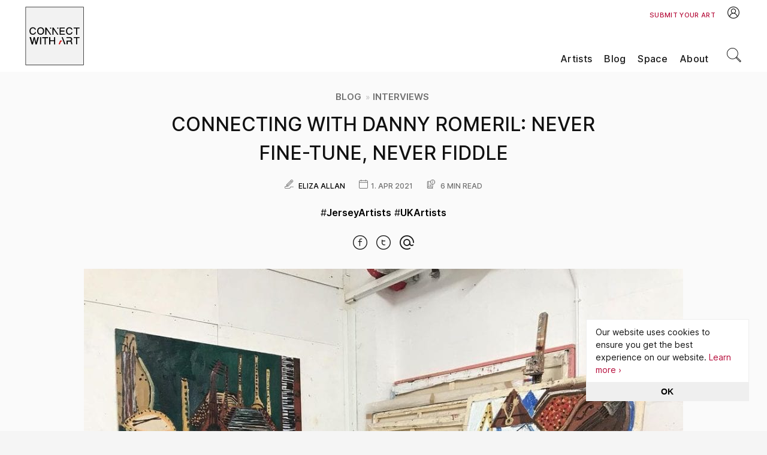

--- FILE ---
content_type: text/html; charset=UTF-8
request_url: https://connectwith.art/interviews/connecting-with-danny-romeril-never-fine-tune-never-fiddle/
body_size: 15001
content:
<!DOCTYPE html>
<html lang="en-GB" class="no-js no-svg">
<head>
<meta charset="UTF-8" />
<link rel="profile" href="http://gmpg.org/xfn/11" />
<meta name="viewport" content="width=device-width, initial-scale=1">
<meta name="p:domain_verify" content="62f1b905668b69f5f01aca84afbc4b69"/>
<meta name='robots' content='index, follow, max-image-preview:large, max-snippet:-1, max-video-preview:-1' />
	<style>img:is([sizes="auto" i], [sizes^="auto," i]) { contain-intrinsic-size: 3000px 1500px }</style>
	
	<!-- This site is optimized with the Yoast SEO plugin v26.8 - https://yoast.com/product/yoast-seo-wordpress/ -->
	<title>Connecting with Danny Romeril: Never Fine-tune, Never Fiddle &#8226; Connect With Art</title>
	<link rel="canonical" href="https://connectwith.art/interviews/connecting-with-danny-romeril-never-fine-tune-never-fiddle/" />
	<meta property="og:locale" content="en_GB" />
	<meta property="og:type" content="article" />
	<meta property="og:title" content="Connecting with Danny Romeril: Never Fine-tune, Never Fiddle &#8226; Connect With Art" />
	<meta property="og:description" content="Danny Romeril was born in Jersey, where he completed a foundation diploma at Highlands College, before moving to London to study Fine Art at Central Saint Martins. He’s had solo exhibitions at Fort Regent Gallery, New Art Projects, Galerie Thomas Fuchs and Setareh X (with Florence Hutchings)." />
	<meta property="og:url" content="https://connectwith.art/interviews/connecting-with-danny-romeril-never-fine-tune-never-fiddle/" />
	<meta property="og:site_name" content="Connect With Art" />
	<meta property="article:published_time" content="2021-04-01T07:00:00+00:00" />
	<meta property="article:modified_time" content="2023-06-14T08:26:25+00:00" />
	<meta property="og:image" content="https://connectwith.art/wp-content/uploads/Connecting_Danny-Romeril.jpg" />
	<meta property="og:image:width" content="1080" />
	<meta property="og:image:height" content="798" />
	<meta property="og:image:type" content="image/jpeg" />
	<meta name="author" content="Eliza Allan" />
	<meta name="twitter:card" content="summary_large_image" />
	<meta name="twitter:creator" content="@connectwith_art" />
	<meta name="twitter:site" content="@connectwith_art" />
	<meta name="twitter:label1" content="Written by" />
	<meta name="twitter:data1" content="Eliza Allan" />
	<meta name="twitter:label2" content="Estimated reading time" />
	<meta name="twitter:data2" content="6 minutes" />
	<script type="application/ld+json" class="yoast-schema-graph">{"@context":"https://schema.org","@graph":[{"@type":"Article","@id":"https://connectwith.art/interviews/connecting-with-danny-romeril-never-fine-tune-never-fiddle/#article","isPartOf":{"@id":"https://connectwith.art/interviews/connecting-with-danny-romeril-never-fine-tune-never-fiddle/"},"author":{"name":"Eliza Allan","@id":"https://connectwith.art/#/schema/person/ae1d25b5b8beaaef4234f8022b4d2366"},"headline":"Connecting with Danny Romeril: Never Fine-tune, Never Fiddle","datePublished":"2021-04-01T07:00:00+00:00","dateModified":"2023-06-14T08:26:25+00:00","mainEntityOfPage":{"@id":"https://connectwith.art/interviews/connecting-with-danny-romeril-never-fine-tune-never-fiddle/"},"wordCount":1142,"publisher":{"@id":"https://connectwith.art/#organization"},"image":{"@id":"https://connectwith.art/interviews/connecting-with-danny-romeril-never-fine-tune-never-fiddle/#primaryimage"},"thumbnailUrl":"https://connectwith.art/wp-content/uploads/Connecting_Danny-Romeril.jpg","keywords":["JerseyArtists","UKArtists"],"articleSection":["Interviews"],"inLanguage":"en-GB"},{"@type":"WebPage","@id":"https://connectwith.art/interviews/connecting-with-danny-romeril-never-fine-tune-never-fiddle/","url":"https://connectwith.art/interviews/connecting-with-danny-romeril-never-fine-tune-never-fiddle/","name":"Connecting with Danny Romeril: Never Fine-tune, Never Fiddle &#8226; Connect With Art","isPartOf":{"@id":"https://connectwith.art/#website"},"primaryImageOfPage":{"@id":"https://connectwith.art/interviews/connecting-with-danny-romeril-never-fine-tune-never-fiddle/#primaryimage"},"image":{"@id":"https://connectwith.art/interviews/connecting-with-danny-romeril-never-fine-tune-never-fiddle/#primaryimage"},"thumbnailUrl":"https://connectwith.art/wp-content/uploads/Connecting_Danny-Romeril.jpg","datePublished":"2021-04-01T07:00:00+00:00","dateModified":"2023-06-14T08:26:25+00:00","breadcrumb":{"@id":"https://connectwith.art/interviews/connecting-with-danny-romeril-never-fine-tune-never-fiddle/#breadcrumb"},"inLanguage":"en-GB","potentialAction":[{"@type":"ReadAction","target":["https://connectwith.art/interviews/connecting-with-danny-romeril-never-fine-tune-never-fiddle/"]}]},{"@type":"ImageObject","inLanguage":"en-GB","@id":"https://connectwith.art/interviews/connecting-with-danny-romeril-never-fine-tune-never-fiddle/#primaryimage","url":"https://connectwith.art/wp-content/uploads/Connecting_Danny-Romeril.jpg","contentUrl":"https://connectwith.art/wp-content/uploads/Connecting_Danny-Romeril.jpg","width":1080,"height":798,"caption":"Connecting Danny Romeril"},{"@type":"BreadcrumbList","@id":"https://connectwith.art/interviews/connecting-with-danny-romeril-never-fine-tune-never-fiddle/#breadcrumb","itemListElement":[{"@type":"ListItem","position":1,"name":"Blog","item":"https://connectwith.art/blog/"},{"@type":"ListItem","position":2,"name":"Interviews","item":"https://connectwith.art/interviews/"},{"@type":"ListItem","position":3,"name":"Connecting with Danny Romeril: Never Fine-tune, Never Fiddle"}]},{"@type":"WebSite","@id":"https://connectwith.art/#website","url":"https://connectwith.art/","name":"Connect With Art","description":"","publisher":{"@id":"https://connectwith.art/#organization"},"potentialAction":[{"@type":"SearchAction","target":{"@type":"EntryPoint","urlTemplate":"https://connectwith.art/?s={search_term_string}"},"query-input":{"@type":"PropertyValueSpecification","valueRequired":true,"valueName":"search_term_string"}}],"inLanguage":"en-GB"},{"@type":"Organization","@id":"https://connectwith.art/#organization","name":"Connect With Art","url":"https://connectwith.art/","logo":{"@type":"ImageObject","inLanguage":"en-GB","@id":"https://connectwith.art/#/schema/logo/image/","url":"","contentUrl":"","caption":"Connect With Art"},"image":{"@id":"https://connectwith.art/#/schema/logo/image/"},"sameAs":["https://x.com/connectwith_art","https://www.instagram.com/connectwith_art/","https://www.pinterest.com/connectwith_art/"]},{"@type":"Person","@id":"https://connectwith.art/#/schema/person/ae1d25b5b8beaaef4234f8022b4d2366","name":"Eliza Allan","image":{"@type":"ImageObject","inLanguage":"en-GB","@id":"https://connectwith.art/#/schema/person/image/","url":"https://secure.gravatar.com/avatar/7ad9f4a1dab989c96048b5db30f9dc575d127d9dc8450996b622121c0d2ef886?s=96&d=https%3A%2F%2Fconnectwith.art%2Fwp-content%2Fthemes%2Fconnectwithart%2Fimages%2Flogo.png&r=g","contentUrl":"https://secure.gravatar.com/avatar/7ad9f4a1dab989c96048b5db30f9dc575d127d9dc8450996b622121c0d2ef886?s=96&d=https%3A%2F%2Fconnectwith.art%2Fwp-content%2Fthemes%2Fconnectwithart%2Fimages%2Flogo.png&r=g","caption":"Eliza Allan"}}]}</script>
	<!-- / Yoast SEO plugin. -->


<link rel='stylesheet' id='wp-block-library-css' href='https://connectwith.art/wp-includes/css/dist/block-library/style.min.css?ver=4594536190e44cb9702f077602934ec6' type='text/css' media='all' />
<style id='classic-theme-styles-inline-css' type='text/css'>
/*! This file is auto-generated */
.wp-block-button__link{color:#fff;background-color:#32373c;border-radius:9999px;box-shadow:none;text-decoration:none;padding:calc(.667em + 2px) calc(1.333em + 2px);font-size:1.125em}.wp-block-file__button{background:#32373c;color:#fff;text-decoration:none}
</style>
<style id='global-styles-inline-css' type='text/css'>
:root{--wp--preset--aspect-ratio--square: 1;--wp--preset--aspect-ratio--4-3: 4/3;--wp--preset--aspect-ratio--3-4: 3/4;--wp--preset--aspect-ratio--3-2: 3/2;--wp--preset--aspect-ratio--2-3: 2/3;--wp--preset--aspect-ratio--16-9: 16/9;--wp--preset--aspect-ratio--9-16: 9/16;--wp--preset--color--black: #000000;--wp--preset--color--cyan-bluish-gray: #abb8c3;--wp--preset--color--white: #ffffff;--wp--preset--color--pale-pink: #f78da7;--wp--preset--color--vivid-red: #cf2e2e;--wp--preset--color--luminous-vivid-orange: #ff6900;--wp--preset--color--luminous-vivid-amber: #fcb900;--wp--preset--color--light-green-cyan: #7bdcb5;--wp--preset--color--vivid-green-cyan: #00d084;--wp--preset--color--pale-cyan-blue: #8ed1fc;--wp--preset--color--vivid-cyan-blue: #0693e3;--wp--preset--color--vivid-purple: #9b51e0;--wp--preset--gradient--vivid-cyan-blue-to-vivid-purple: linear-gradient(135deg,rgba(6,147,227,1) 0%,rgb(155,81,224) 100%);--wp--preset--gradient--light-green-cyan-to-vivid-green-cyan: linear-gradient(135deg,rgb(122,220,180) 0%,rgb(0,208,130) 100%);--wp--preset--gradient--luminous-vivid-amber-to-luminous-vivid-orange: linear-gradient(135deg,rgba(252,185,0,1) 0%,rgba(255,105,0,1) 100%);--wp--preset--gradient--luminous-vivid-orange-to-vivid-red: linear-gradient(135deg,rgba(255,105,0,1) 0%,rgb(207,46,46) 100%);--wp--preset--gradient--very-light-gray-to-cyan-bluish-gray: linear-gradient(135deg,rgb(238,238,238) 0%,rgb(169,184,195) 100%);--wp--preset--gradient--cool-to-warm-spectrum: linear-gradient(135deg,rgb(74,234,220) 0%,rgb(151,120,209) 20%,rgb(207,42,186) 40%,rgb(238,44,130) 60%,rgb(251,105,98) 80%,rgb(254,248,76) 100%);--wp--preset--gradient--blush-light-purple: linear-gradient(135deg,rgb(255,206,236) 0%,rgb(152,150,240) 100%);--wp--preset--gradient--blush-bordeaux: linear-gradient(135deg,rgb(254,205,165) 0%,rgb(254,45,45) 50%,rgb(107,0,62) 100%);--wp--preset--gradient--luminous-dusk: linear-gradient(135deg,rgb(255,203,112) 0%,rgb(199,81,192) 50%,rgb(65,88,208) 100%);--wp--preset--gradient--pale-ocean: linear-gradient(135deg,rgb(255,245,203) 0%,rgb(182,227,212) 50%,rgb(51,167,181) 100%);--wp--preset--gradient--electric-grass: linear-gradient(135deg,rgb(202,248,128) 0%,rgb(113,206,126) 100%);--wp--preset--gradient--midnight: linear-gradient(135deg,rgb(2,3,129) 0%,rgb(40,116,252) 100%);--wp--preset--font-size--small: 13px;--wp--preset--font-size--medium: 20px;--wp--preset--font-size--large: 36px;--wp--preset--font-size--x-large: 42px;--wp--preset--spacing--20: 0.44rem;--wp--preset--spacing--30: 0.67rem;--wp--preset--spacing--40: 1rem;--wp--preset--spacing--50: 1.5rem;--wp--preset--spacing--60: 2.25rem;--wp--preset--spacing--70: 3.38rem;--wp--preset--spacing--80: 5.06rem;--wp--preset--shadow--natural: 6px 6px 9px rgba(0, 0, 0, 0.2);--wp--preset--shadow--deep: 12px 12px 50px rgba(0, 0, 0, 0.4);--wp--preset--shadow--sharp: 6px 6px 0px rgba(0, 0, 0, 0.2);--wp--preset--shadow--outlined: 6px 6px 0px -3px rgba(255, 255, 255, 1), 6px 6px rgba(0, 0, 0, 1);--wp--preset--shadow--crisp: 6px 6px 0px rgba(0, 0, 0, 1);}:where(.is-layout-flex){gap: 0.5em;}:where(.is-layout-grid){gap: 0.5em;}body .is-layout-flex{display: flex;}.is-layout-flex{flex-wrap: wrap;align-items: center;}.is-layout-flex > :is(*, div){margin: 0;}body .is-layout-grid{display: grid;}.is-layout-grid > :is(*, div){margin: 0;}:where(.wp-block-columns.is-layout-flex){gap: 2em;}:where(.wp-block-columns.is-layout-grid){gap: 2em;}:where(.wp-block-post-template.is-layout-flex){gap: 1.25em;}:where(.wp-block-post-template.is-layout-grid){gap: 1.25em;}.has-black-color{color: var(--wp--preset--color--black) !important;}.has-cyan-bluish-gray-color{color: var(--wp--preset--color--cyan-bluish-gray) !important;}.has-white-color{color: var(--wp--preset--color--white) !important;}.has-pale-pink-color{color: var(--wp--preset--color--pale-pink) !important;}.has-vivid-red-color{color: var(--wp--preset--color--vivid-red) !important;}.has-luminous-vivid-orange-color{color: var(--wp--preset--color--luminous-vivid-orange) !important;}.has-luminous-vivid-amber-color{color: var(--wp--preset--color--luminous-vivid-amber) !important;}.has-light-green-cyan-color{color: var(--wp--preset--color--light-green-cyan) !important;}.has-vivid-green-cyan-color{color: var(--wp--preset--color--vivid-green-cyan) !important;}.has-pale-cyan-blue-color{color: var(--wp--preset--color--pale-cyan-blue) !important;}.has-vivid-cyan-blue-color{color: var(--wp--preset--color--vivid-cyan-blue) !important;}.has-vivid-purple-color{color: var(--wp--preset--color--vivid-purple) !important;}.has-black-background-color{background-color: var(--wp--preset--color--black) !important;}.has-cyan-bluish-gray-background-color{background-color: var(--wp--preset--color--cyan-bluish-gray) !important;}.has-white-background-color{background-color: var(--wp--preset--color--white) !important;}.has-pale-pink-background-color{background-color: var(--wp--preset--color--pale-pink) !important;}.has-vivid-red-background-color{background-color: var(--wp--preset--color--vivid-red) !important;}.has-luminous-vivid-orange-background-color{background-color: var(--wp--preset--color--luminous-vivid-orange) !important;}.has-luminous-vivid-amber-background-color{background-color: var(--wp--preset--color--luminous-vivid-amber) !important;}.has-light-green-cyan-background-color{background-color: var(--wp--preset--color--light-green-cyan) !important;}.has-vivid-green-cyan-background-color{background-color: var(--wp--preset--color--vivid-green-cyan) !important;}.has-pale-cyan-blue-background-color{background-color: var(--wp--preset--color--pale-cyan-blue) !important;}.has-vivid-cyan-blue-background-color{background-color: var(--wp--preset--color--vivid-cyan-blue) !important;}.has-vivid-purple-background-color{background-color: var(--wp--preset--color--vivid-purple) !important;}.has-black-border-color{border-color: var(--wp--preset--color--black) !important;}.has-cyan-bluish-gray-border-color{border-color: var(--wp--preset--color--cyan-bluish-gray) !important;}.has-white-border-color{border-color: var(--wp--preset--color--white) !important;}.has-pale-pink-border-color{border-color: var(--wp--preset--color--pale-pink) !important;}.has-vivid-red-border-color{border-color: var(--wp--preset--color--vivid-red) !important;}.has-luminous-vivid-orange-border-color{border-color: var(--wp--preset--color--luminous-vivid-orange) !important;}.has-luminous-vivid-amber-border-color{border-color: var(--wp--preset--color--luminous-vivid-amber) !important;}.has-light-green-cyan-border-color{border-color: var(--wp--preset--color--light-green-cyan) !important;}.has-vivid-green-cyan-border-color{border-color: var(--wp--preset--color--vivid-green-cyan) !important;}.has-pale-cyan-blue-border-color{border-color: var(--wp--preset--color--pale-cyan-blue) !important;}.has-vivid-cyan-blue-border-color{border-color: var(--wp--preset--color--vivid-cyan-blue) !important;}.has-vivid-purple-border-color{border-color: var(--wp--preset--color--vivid-purple) !important;}.has-vivid-cyan-blue-to-vivid-purple-gradient-background{background: var(--wp--preset--gradient--vivid-cyan-blue-to-vivid-purple) !important;}.has-light-green-cyan-to-vivid-green-cyan-gradient-background{background: var(--wp--preset--gradient--light-green-cyan-to-vivid-green-cyan) !important;}.has-luminous-vivid-amber-to-luminous-vivid-orange-gradient-background{background: var(--wp--preset--gradient--luminous-vivid-amber-to-luminous-vivid-orange) !important;}.has-luminous-vivid-orange-to-vivid-red-gradient-background{background: var(--wp--preset--gradient--luminous-vivid-orange-to-vivid-red) !important;}.has-very-light-gray-to-cyan-bluish-gray-gradient-background{background: var(--wp--preset--gradient--very-light-gray-to-cyan-bluish-gray) !important;}.has-cool-to-warm-spectrum-gradient-background{background: var(--wp--preset--gradient--cool-to-warm-spectrum) !important;}.has-blush-light-purple-gradient-background{background: var(--wp--preset--gradient--blush-light-purple) !important;}.has-blush-bordeaux-gradient-background{background: var(--wp--preset--gradient--blush-bordeaux) !important;}.has-luminous-dusk-gradient-background{background: var(--wp--preset--gradient--luminous-dusk) !important;}.has-pale-ocean-gradient-background{background: var(--wp--preset--gradient--pale-ocean) !important;}.has-electric-grass-gradient-background{background: var(--wp--preset--gradient--electric-grass) !important;}.has-midnight-gradient-background{background: var(--wp--preset--gradient--midnight) !important;}.has-small-font-size{font-size: var(--wp--preset--font-size--small) !important;}.has-medium-font-size{font-size: var(--wp--preset--font-size--medium) !important;}.has-large-font-size{font-size: var(--wp--preset--font-size--large) !important;}.has-x-large-font-size{font-size: var(--wp--preset--font-size--x-large) !important;}
:where(.wp-block-post-template.is-layout-flex){gap: 1.25em;}:where(.wp-block-post-template.is-layout-grid){gap: 1.25em;}
:where(.wp-block-columns.is-layout-flex){gap: 2em;}:where(.wp-block-columns.is-layout-grid){gap: 2em;}
:root :where(.wp-block-pullquote){font-size: 1.5em;line-height: 1.6;}
</style>
<link rel='stylesheet' id='wp-ulike-css' href='https://connectwith.art/wp-content/plugins/wp-ulike/assets/css/wp-ulike.min.css?ver=4.8.3.1' type='text/css' media='all' />
<link rel='stylesheet' id='wp-ulike-pro-css' href='https://connectwith.art/wp-content/plugins/wp-ulike-pro/public/assets/css/wp-ulike-pro.min.css?ver=1.7.0' type='text/css' media='all' />
<script type="text/javascript" src="https://connectwith.art/wp-includes/js/jquery/jquery.min.js?ver=3.7.1" id="jquery-core-js"></script>
<script type="text/javascript" src="https://connectwith.art/wp-includes/js/jquery/jquery-migrate.min.js?ver=3.4.1" id="jquery-migrate-js"></script>
<link rel="https://api.w.org/" href="https://connectwith.art/wp-json/" /><link rel="alternate" title="JSON" type="application/json" href="https://connectwith.art/wp-json/wp/v2/posts/2204" />
<link rel='shortlink' href='https://connectwith.art/?p=2204' />
<link rel="alternate" title="oEmbed (JSON)" type="application/json+oembed" href="https://connectwith.art/wp-json/oembed/1.0/embed?url=https%3A%2F%2Fconnectwith.art%2Finterviews%2Fconnecting-with-danny-romeril-never-fine-tune-never-fiddle%2F" />
<link rel="alternate" title="oEmbed (XML)" type="text/xml+oembed" href="https://connectwith.art/wp-json/oembed/1.0/embed?url=https%3A%2F%2Fconnectwith.art%2Finterviews%2Fconnecting-with-danny-romeril-never-fine-tune-never-fiddle%2F&#038;format=xml" />
		<script>
			document.documentElement.className = document.documentElement.className.replace('no-js', 'js');
		</script>
				<style>
			.no-js img.lazyload {
				display: none;
			}

			figure.wp-block-image img.lazyloading {
				min-width: 150px;
			}

						.lazyload, .lazyloading {
				opacity: 0;
			}

			.lazyloaded {
				opacity: 1;
				transition: opacity 200ms;
				transition-delay: 0ms;
			}

					</style>
		<style type="text/css">.ulp-form{max-width:480px!important;}</style><link rel="stylesheet" id="aq-basic-style-css" href="https://connectwith.art/wp-content/themes/connectwithart/style.css?ver=1.01" type='text/css' media='all' />
<link rel="preload" href="/wp-content/themes/connectwithart/fonts/flaticon/Flaticon.woff2" as="font" type="font/woff2" crossorigin>
<link rel="preload" href="/wp-content/themes/connectwithart/fonts/inter/Inter-upright-var.woff2" as="font" type="font/woff2" crossorigin>
<link rel="icon" type="image/png" href="https://connectwith.art/wp-content/themes/connectwithart/favicon.png" />
<link rel="apple-touch-icon" href="https://connectwith.art/wp-content/themes/connectwithart/apple-touch-icon.png"/>
<link rel="pingback" href="https://connectwith.art/xmlrpc.php" />
<!-- Global site tag (gtag.js) - Google Analytics -->
<script async src="https://www.googletagmanager.com/gtag/js?id=G-2LDSLCKKFJ"></script>
<script>
  window.dataLayer = window.dataLayer || [];
  function gtag(){dataLayer.push(arguments);}
  gtag('js', new Date());

  gtag('config', 'G-2LDSLCKKFJ');
</script>
</head>
<body class="wp-singular post-template-default single single-post postid-2204 single-format-standard wp-theme-connectwithart">
	<header id="header" role="banner" class="initial row">	
		<div class="container">
			<div class="header-main row animate animated fadeIn">
				<div id="logo" class="col-2">
					<a class="logo" href="https://connectwith.art/" rel="home"><span style="display:none;">Connect With Art</span></a>	
				</div>			
				<div id="header-menu" class="row col-10 mobile-mega-menu">
					<div id="user-area" class="col-11 widget-region">
						<a class="user-links red" title="Artist Submission" href="/artist-submission/">Submit Your Art</a>
						
													<a href="/login/" title="Login" rel="home"><span class="flaticon flaticon-user"></span> <span class="m-icon">Login</span></a>
											</div>
					
					<nav id="nav" class="col-12" role="navigation">
						<ul id="menu-header" class="menu"><li id="menu-item-208" class="menu-item menu-item-type-post_type menu-item-object-page menu-item-208"><a href="https://connectwith.art/artists/">Artists</a></li>
<li id="menu-item-209" class="menu-item menu-item-type-post_type menu-item-object-page menu-item-209"><a href="https://connectwith.art/blog/">Blog</a></li>
<li id="menu-item-2813" class="menu-item menu-item-type-post_type menu-item-object-page menu-item-2813"><a href="https://connectwith.art/space/">Space</a></li>
<li id="menu-item-2510" class="menu-item menu-item-type-post_type menu-item-object-page menu-item-2510"><a href="https://connectwith.art/about/">About</a></li>
<li id="menu-item-207" class="mobile-only menu-item menu-item-type-post_type menu-item-object-page menu-item-207"><a href="https://connectwith.art/artist-submission/">Submit Art</a></li>
</ul>						<button class="openBtn flaticon flaticon-search aq-icon-search" onclick="openSearch()"></button>
					</nav>
					
				</div>
			</div>
			<div id="nav-toggle" data-toggle="header-menu" class="nav-toggle hamburger">
				<span></span> <span></span> <span></span>
			</div>
		</div>
	</header>
	<div class="global"><div id="post-2204" class="container blog-article post format-standard category-interviews tag-jerseyartists tag-ukartists">
			<div class="row a-header">
			<div class="col-8">
				<p id="breadcrumbs" class="single_category"><span><span><a href="https://connectwith.art/blog/">Blog</a></span> » <span><a href="https://connectwith.art/interviews/">Interviews</a></span></span></p>	
				<h1 class="entry-title a-title">Connecting with Danny Romeril: Never Fine-tune, Never Fiddle</h1>
													<p class="post-meta" style="text-align:center;">
											 		<span style="margin-right:20px"><span class="flaticon flaticon-pencil"></span> <a style="color:#000" href="/artist/eliza-allan/">Eliza Allan</a></span>
												<span style="margin-right:20px"><span class="flaticon flaticon-calendar"></span>1. Apr 2021</span>
						<span><span class="flaticon flaticon-reading"></span> 6 min read</span>
											</p>
				    				<p class="tags">
						<span class="a-extra space">#<a href="https://connectwith.art/tag/jerseyartists/" rel="tag">JerseyArtists</a> </span><span class="a-extra space">#<a href="https://connectwith.art/tag/ukartists/" rel="tag">UKArtists</a> </span>					</p>
								<div class="social-share smedia">
<a class="share" href="https://www.addtoany.com/add_to/facebook?linkurl=https://connectwith.art/interviews/connecting-with-danny-romeril-never-fine-tune-never-fiddle/%2F&amp;linkname=Connecting with Danny Romeril: Never Fine-tune, Never Fiddle" target="_blank" rel="nofollow noopener"><span class="flaticon fa-2x flaticon-facebook"></span></a>
<a class="share" href="https://www.addtoany.com/add_to/twitter?linkurl=https://connectwith.art/interviews/connecting-with-danny-romeril-never-fine-tune-never-fiddle/&amp;linkname=Connecting with Danny Romeril: Never Fine-tune, Never Fiddle" target="_blank" rel="nofollow noopener"><span class="flaticon fa-2x flaticon-twitter"></span></a>
<a class="share-email" href="mailto:?body=https://connectwith.art/interviews/connecting-with-danny-romeril-never-fine-tune-never-fiddle/&amp;subject=Take%20a%20look:%20at:%20Connecting with Danny Romeril: Never Fine-tune, Never Fiddle"><span class="flaticon fa-2x flaticon-at"></span></a>
</div>
<script type='text/javascript'>
jQuery(document).ready(function($) {
	$('.share').click(function(e) {
		e.preventDefault();
		window.open($(this).attr('href'), 'ShareWindow', 'height=450, width=550, top=' + ($(window).height() / 2 - 275) + ', left=' + ($(window).width() / 2 - 225) + ', toolbar=0, location=0, menubar=0, directories=0, scrollbars=0');
		return false;
	});
});
</script>			</div>	
		</div>
		
		<div class="row a-body">
			
							<div class="post-image col-12">
					<img width="1000" height="739" src="https://connectwith.art/wp-content/uploads/Connecting_Danny-Romeril-1000x739.jpg" class="attachment-large size-large wp-post-image" alt="Connecting Danny Romeril" decoding="async" fetchpriority="high" srcset="https://connectwith.art/wp-content/uploads/Connecting_Danny-Romeril-1000x739.jpg 1000w, https://connectwith.art/wp-content/uploads/Connecting_Danny-Romeril-640x473.jpg 640w, https://connectwith.art/wp-content/uploads/Connecting_Danny-Romeril-350x259.jpg 350w, https://connectwith.art/wp-content/uploads/Connecting_Danny-Romeril-768x567.jpg 768w, https://connectwith.art/wp-content/uploads/Connecting_Danny-Romeril-100x75.jpg 100w, https://connectwith.art/wp-content/uploads/Connecting_Danny-Romeril-180x133.jpg 180w, https://connectwith.art/wp-content/uploads/Connecting_Danny-Romeril.jpg 1080w" sizes="(max-width: 1000px) 100vw, 1000px" />																													</div>
						
			<div class="col-12">
				<div class="entry-content">
															
																														
											<hr>
						<div class="row">
							<div class="col-12">
																	<div class="row artist-promo">	
																					<div class="col-6">
												<a href="https://connectwith.art/artist/danny-romeril/"><img width="180" height="180" data-src="https://connectwith.art/wp-content/uploads/Danny-Romeril-180x180.jpg" class="artist-promo-img wp-post-image lazyload" alt="Danny Romeril" decoding="async" data-srcset="https://connectwith.art/wp-content/uploads/Danny-Romeril-180x180.jpg 180w, https://connectwith.art/wp-content/uploads/Danny-Romeril-350x350.jpg 350w, https://connectwith.art/wp-content/uploads/Danny-Romeril-75x75.jpg 75w, https://connectwith.art/wp-content/uploads/Danny-Romeril-400x400.jpg 400w, https://connectwith.art/wp-content/uploads/Danny-Romeril.jpg 600w" data-sizes="(max-width: 180px) 100vw, 180px" src="[data-uri]" style="--smush-placeholder-width: 180px; --smush-placeholder-aspect-ratio: 180/180;" /> <span style="display:block; text-transform:uppercase; font-size:11px; padding-top: 7px; color:#000">Artist </span> <span>Danny Romeril</span></a>
											</div>
																													</div>
																
															</div>
													</div>
						<hr>
											
						
<p>Danny Romeril was born in Jersey, where he completed a foundation diploma at Highlands College, before moving to London to study Fine Art at Central Saint Martins. He’s had solo exhibitions at Fort Regent Gallery, New Art Projects, Galerie Thomas Fuchs and Setareh X (with Florence Hutchings). He recently completed a residency at the La Brea Studio in Los Angeles. Danny’s paintings primarily feature musical instruments.&nbsp;</p>



<h3 class="wp-block-heading">Jersey – what comes to your mind?</h3>



<p>I was born in Jersey and lived there until I was 19, then I moved to London in 2016. My relationship with Jersey is a lot different now but I still think of summer holidays, swimming in the sea, seeing family, good pints, and good pubs.&nbsp;</p>



<h3 class="wp-block-heading">What is your most memorable experience or accomplishment?</h3>



<p>Having my first solo show in London in 2019 at New Arts Projects.&nbsp; It was called <em>One Hit Wonder</em>, a joke because it was my first. When that opened, I was in LA at the La Brea studio residency, where my partner and I spent five weeks. We had a huge studio; we painted and got really sunburnt. It was fantastic. I also had two shows in Germany. It’s hard to pick one thing because I’ve been very lucky so far.</p>



<figure class="wp-block-image size-large"><img decoding="async" width="1000" height="697" data-src="https://connectwith.art/wp-content/uploads/Instal-at-Setareh-X-2020-21.jpg" alt="Instal At Setareh X, 2020 21" class="wp-image-1491 lazyload" data-srcset="https://connectwith.art/wp-content/uploads/Instal-at-Setareh-X-2020-21.jpg 1000w, https://connectwith.art/wp-content/uploads/Instal-at-Setareh-X-2020-21-640x446.jpg 640w, https://connectwith.art/wp-content/uploads/Instal-at-Setareh-X-2020-21-350x244.jpg 350w, https://connectwith.art/wp-content/uploads/Instal-at-Setareh-X-2020-21-768x535.jpg 768w, https://connectwith.art/wp-content/uploads/Instal-at-Setareh-X-2020-21-100x70.jpg 100w, https://connectwith.art/wp-content/uploads/Instal-at-Setareh-X-2020-21-180x125.jpg 180w" data-sizes="(max-width: 1000px) 100vw, 1000px" src="[data-uri]" style="--smush-placeholder-width: 1000px; --smush-placeholder-aspect-ratio: 1000/697;" /><figcaption>Instal at Setareh X, 2020-21</figcaption></figure>



<h3 class="wp-block-heading">If you could own any artwork, what would it be?</h3>



<p>This is hard because there are a few. I’ve always loved <em>Les Demoiselles d&#8217;Avignon</em> by Picasso. It’s so important in the history of painting. When I first moved to London, I thought he was all right; but now he has become one of my favourite artists. It was the same with Bonnard. My partner has been a really big fan of Bonnard, but they weren’t my favourite paintings. Then Bonnard’s show at Tate was a knockout, but what really cemented it was his painting at the MET called <em><a href="https://www.metmuseum.org/art/collection/search/489687" target="_blank" rel="noreferrer noopener nofollow">The Terrace at Vernonnet.</a> </em>That’s the painting I’ll pick. Or a <a href="https://www.moma.org/artists/2419" target="_blank" rel="noreferrer noopener nofollow">Philip Guston</a>; anything by him and I’d be happy.&nbsp;</p>



<figure class="wp-block-image size-large"><img decoding="async" width="1000" height="666" data-src="https://connectwith.art/wp-content/uploads/Pablo-Picasso_Les-Demoiselles-dAvignon-1000x666.jpg" alt="Pablo Picasso Les Demoiselles Davignon" class="wp-image-1797 lazyload" data-srcset="https://connectwith.art/wp-content/uploads/Pablo-Picasso_Les-Demoiselles-dAvignon-1000x666.jpg 1000w, https://connectwith.art/wp-content/uploads/Pablo-Picasso_Les-Demoiselles-dAvignon-640x426.jpg 640w, https://connectwith.art/wp-content/uploads/Pablo-Picasso_Les-Demoiselles-dAvignon-350x233.jpg 350w, https://connectwith.art/wp-content/uploads/Pablo-Picasso_Les-Demoiselles-dAvignon-768x512.jpg 768w, https://connectwith.art/wp-content/uploads/Pablo-Picasso_Les-Demoiselles-dAvignon-100x67.jpg 100w, https://connectwith.art/wp-content/uploads/Pablo-Picasso_Les-Demoiselles-dAvignon-180x120.jpg 180w, https://connectwith.art/wp-content/uploads/Pablo-Picasso_Les-Demoiselles-dAvignon.jpg 1100w" data-sizes="(max-width: 1000px) 100vw, 1000px" src="[data-uri]" style="--smush-placeholder-width: 1000px; --smush-placeholder-aspect-ratio: 1000/666;" /><figcaption>Les Demoiselles d&#8217;Avignon by Picasso<br>Photo © <a href="https://www.flickr.com/photos/wallyg/563354141/in/[base64]" target="_blank" rel="noreferrer noopener">Wally Gobetz</a></figcaption></figure>



<h3 class="wp-block-heading">If there were a movie about your life, what would be the name of the movie and which actor would play you?&nbsp;</h3>



<p>My dad chose Benedict Cumberbatch, and I was tempted to do the same because I look a bit like my dad. I’ve been told I look like Tilda Swinton, so maybe she could play me. If it’s set when I’m old, it should be Willem Defoe. But I think I’m going for Henry Cavill – to make me totally disproportional and super handsome. It will be called ‘Painting Music.’</p>



<h3 class="wp-block-heading">What do you think is the best way to connect with or experience art?</h3>



<p>I think in person, especially for painting, because the way things are painted is so important. You can only get so much from a screen or in a book. As soon as the National Gallery opens, I’m going straight there. We’ve got loads of art books, so I’m not starved of images; but it’s just not the same.&nbsp;</p>



<h3 class="wp-block-heading">Do you feel not having access to art and other people’s creative output has affected your output?</h3>



<p>I share a studio with my partner, so I always have someone to bounce off of. I’ve been lucky in the sense that I’ve missed the wider community, but I’ve had someone in my bubble. Not having the distractions of going to private views and bumping into people has been hard. I’m either at home or in the studio.&nbsp;</p>



<h3 class="wp-block-heading">Tell me about your working process.&nbsp; How do you know when an artwork is finished?&nbsp;</h3>



<p>I’ve been painting music for two or three years now, so I know how to paint all the instruments. I was bored with painting the same ones, so I bought an Encyclopaedia of World Instruments to find new inspiration. Or I’ll look at things like the Philip Guston <em>Trash Pile</em> paintings and think, ‘What if I did that with instruments?’&nbsp;</p>



<p>Sometimes I do preparatory sketches, and sometimes I go straight onto the canvas. It’s such a varied process, and not having a set way of working means I never get too bored. I have to paint the whole thing all at once though because I’m so impatient. I put big blocks of paint over each other with big brushes, attack them and then try to work things out.&nbsp;&nbsp;</p>



<p>I never fine-tune something later, and I never fiddle. I tend to leave paintings when I really hate them, because, annoyingly enough, they tend to be my favourite paintings six months later.&nbsp;</p>



<p>I love painting over old paintings because you get all this stuff underneath that you have to fight against. It&#8217;s more interesting for me because if you look at them really carefully you can see the outlines in the background. Sometimes I just leave bits of what’s underneath, so it’s halfway between two paintings. But I can’t do it all the time, because I’d never have any work.&nbsp;&nbsp;</p>



<figure class="wp-block-image size-large"><img decoding="async" width="1000" height="750" data-src="https://connectwith.art/wp-content/uploads/White-Guitar-Black-Viola-2020-oil-and-collage-on-canvas-130x110cm.jpg" alt="White Guitar Black Viola, 2020, Oil And Collage On Canvas, 130x110cm" class="wp-image-1490 lazyload" data-srcset="https://connectwith.art/wp-content/uploads/White-Guitar-Black-Viola-2020-oil-and-collage-on-canvas-130x110cm.jpg 1000w, https://connectwith.art/wp-content/uploads/White-Guitar-Black-Viola-2020-oil-and-collage-on-canvas-130x110cm-640x480.jpg 640w, https://connectwith.art/wp-content/uploads/White-Guitar-Black-Viola-2020-oil-and-collage-on-canvas-130x110cm-350x263.jpg 350w, https://connectwith.art/wp-content/uploads/White-Guitar-Black-Viola-2020-oil-and-collage-on-canvas-130x110cm-768x576.jpg 768w, https://connectwith.art/wp-content/uploads/White-Guitar-Black-Viola-2020-oil-and-collage-on-canvas-130x110cm-100x75.jpg 100w, https://connectwith.art/wp-content/uploads/White-Guitar-Black-Viola-2020-oil-and-collage-on-canvas-130x110cm-180x135.jpg 180w" data-sizes="(max-width: 1000px) 100vw, 1000px" src="[data-uri]" style="--smush-placeholder-width: 1000px; --smush-placeholder-aspect-ratio: 1000/750;" /><figcaption>White Guitar Black Viola</figcaption></figure>



<h3 class="wp-block-heading">Can you say you like your own work?</h3>



<p>I really struggle to say I like my own work.&nbsp; If you like your own work too much, you can become a self-repeating circle. I’m very critical and brutal about my work. There’s a big painting in my studio, big enough that it’s a pain to handle. I keep thinking I’ll paint over it, but I can’t bring myself to do it. I think it wants to stay. I remember struggling and having a real battle with the painting, making really drastic changes, and now I can’t bring myself to do anything mean to it. I feel like the paintings have personalities; there are ones I dislike, but it’s more rewarding if it’s harder and more emotionally draining.&nbsp;</p>



<h3 class="wp-block-heading">Tell us a bit about your studio.</h3>



<p>It’s in the middle of an industrial estate in South-East London, down by the river. You can’t see the floor anymore because everything is covered in paint. I can’t wear nice clothes. I have nice clothes I wear out, for doing things with friends. Then I have clothes I wear to the studio – sort of scruffy but not too scruffy. But my ‘studio clothes,’ are filthy: rock-solid t-shirts that would blow up if I lit a cigarette. I share my studio with my partner, who is also really messy, so it’s pretty catastrophic but fun.&nbsp; Being an artist, I have free reign to be as messy as I want, and nobody can tell me off.&nbsp;&nbsp;</p>



<figure class="wp-block-image size-large"><img decoding="async" width="1000" height="621" data-src="https://connectwith.art/wp-content/uploads/Danny-Romeril-Studio-1000x621.jpg" alt="Danny Romeril Studio" class="wp-image-2218 lazyload" data-srcset="https://connectwith.art/wp-content/uploads/Danny-Romeril-Studio-1000x621.jpg 1000w, https://connectwith.art/wp-content/uploads/Danny-Romeril-Studio-640x397.jpg 640w, https://connectwith.art/wp-content/uploads/Danny-Romeril-Studio-350x217.jpg 350w, https://connectwith.art/wp-content/uploads/Danny-Romeril-Studio-768x477.jpg 768w, https://connectwith.art/wp-content/uploads/Danny-Romeril-Studio-100x62.jpg 100w, https://connectwith.art/wp-content/uploads/Danny-Romeril-Studio-180x112.jpg 180w, https://connectwith.art/wp-content/uploads/Danny-Romeril-Studio.jpg 1100w" data-sizes="(max-width: 1000px) 100vw, 1000px" src="[data-uri]" style="--smush-placeholder-width: 1000px; --smush-placeholder-aspect-ratio: 1000/621;" /><figcaption>Danny Romeril&#8217;s Studio</figcaption></figure>
														</div>
			</div>
			
						
			<div class="col-12">
				<div class="entry-content">	
						<div class="most-read">
		<p><stronger>Latest Articles</stronger></p>
					<p class=""><a href="https://connectwith.art/art/books/book-review-londons-new-art-scene/"> Book Review: London&#8217;s New Art Scene</a> </p>	
					<p class=""><a href="https://connectwith.art/art/mad-artist-the-correlation-between-madness-and-genius/"> Mad Artist: The Correlation between Madness and Genius</a> </p>	
					<p class=""><a href="https://connectwith.art/art/botched-art-and-other-restoration-disasters/"> Botched Art and Other Restoration Disasters</a> </p>	
			</div>
				</div>
			</div>
			
			<div class="col-12">
				<div class="entry-content" style="margin-top:40px">	
					<a href="/space/"><img data-src="https://connectwith.art/wp-content/uploads/exhibition_space_promo.jpg" width="740" src="[data-uri]" class="lazyload" style="--smush-placeholder-width: 1200px; --smush-placeholder-aspect-ratio: 1200/324;" /></a>
				</div>
			</div>
						
			<div class="next-post col-12">
				<span class="left"><a href="https://connectwith.art/art/merging-the-boundaries-of-art-and-nature-public-sculpture-gardens/" rel="prev">« Previous </a></span>
				<span class="right"><a href="https://connectwith.art/art/workspace/wasps-spaces-where-art-happens-and-artists-prosper/" rel="next"> Next »</a></span>
			</div>
			
			<div class="col-12">
							<h4 class="cursive-heading col-8">You might also like</h4>
				<div class="row">
					
	<article id="post-2703" class="article-overview animate col-4 post format-standard category-interviews">
		<div class="a-inner">
			<div class="a-img">
				<a class="article-image" href="https://connectwith.art/interviews/connecting-with-gary-macdonald/" rel="bookmark" title="Connecting with Gary MacDonald">
											<img width="640" height="360" data-src="https://connectwith.art/wp-content/uploads/connectig-Gary-MacDonald-640x360.jpg" class="lazy wp-post-image lazyload" alt="Cwa Article" decoding="async" data-srcset="https://connectwith.art/wp-content/uploads/connectig-Gary-MacDonald-640x360.jpg 640w, https://connectwith.art/wp-content/uploads/connectig-Gary-MacDonald-1000x563.jpg 1000w, https://connectwith.art/wp-content/uploads/connectig-Gary-MacDonald-350x197.jpg 350w, https://connectwith.art/wp-content/uploads/connectig-Gary-MacDonald-768x432.jpg 768w, https://connectwith.art/wp-content/uploads/connectig-Gary-MacDonald-100x56.jpg 100w, https://connectwith.art/wp-content/uploads/connectig-Gary-MacDonald-180x101.jpg 180w, https://connectwith.art/wp-content/uploads/connectig-Gary-MacDonald-1200x675.jpg 1200w, https://connectwith.art/wp-content/uploads/connectig-Gary-MacDonald.jpg 1280w" data-sizes="(max-width: 640px) 100vw, 640px" src="[data-uri]" style="--smush-placeholder-width: 640px; --smush-placeholder-aspect-ratio: 640/360;" />									</a>
			</div>
			<h3><a href="https://connectwith.art/interviews/connecting-with-gary-macdonald/" rel="bookmark" title="Connecting with Gary MacDonald">Connecting with Gary MacDonald </a></h3>
			<p class="post-meta">
				<span class="left"><a href="https://connectwith.art/interviews/">Interviews</a> </span>
				<span class="post-date right">
				<span class="date">20. Jul</span> <span class="year">2021</span>				</span>
			</p>
		</div>
	</article>


	<article id="post-2669" class="article-overview animate col-4 post format-standard category-interviews">
		<div class="a-inner">
			<div class="a-img">
				<a class="article-image" href="https://connectwith.art/interviews/connecting-with-margot-mottaz-i-always-knew-i-wanted-to-work-in-the-arts/" rel="bookmark" title="Connecting with Margot Mottaz: I Always Knew I Wanted to Work in the Arts">
											<img width="640" height="360" data-src="https://connectwith.art/wp-content/uploads/Connecting-with-Margot-Mottaz-640x360.jpg" class="lazy wp-post-image lazyload" alt="Cwa Article" decoding="async" data-srcset="https://connectwith.art/wp-content/uploads/Connecting-with-Margot-Mottaz-640x360.jpg 640w, https://connectwith.art/wp-content/uploads/Connecting-with-Margot-Mottaz-1000x563.jpg 1000w, https://connectwith.art/wp-content/uploads/Connecting-with-Margot-Mottaz-350x197.jpg 350w, https://connectwith.art/wp-content/uploads/Connecting-with-Margot-Mottaz-768x432.jpg 768w, https://connectwith.art/wp-content/uploads/Connecting-with-Margot-Mottaz-100x56.jpg 100w, https://connectwith.art/wp-content/uploads/Connecting-with-Margot-Mottaz-180x101.jpg 180w, https://connectwith.art/wp-content/uploads/Connecting-with-Margot-Mottaz-1200x675.jpg 1200w, https://connectwith.art/wp-content/uploads/Connecting-with-Margot-Mottaz.jpg 1280w" data-sizes="(max-width: 640px) 100vw, 640px" src="[data-uri]" style="--smush-placeholder-width: 640px; --smush-placeholder-aspect-ratio: 640/360;" />									</a>
			</div>
			<h3><a href="https://connectwith.art/interviews/connecting-with-margot-mottaz-i-always-knew-i-wanted-to-work-in-the-arts/" rel="bookmark" title="Connecting with Margot Mottaz: I Always Knew I Wanted to Work in the Arts">Connecting with Margot Mottaz: I Always Knew I Wanted to Work in the Arts </a></h3>
			<p class="post-meta">
				<span class="left"><a href="https://connectwith.art/interviews/">Interviews</a> </span>
				<span class="post-date right">
				<span class="date">6. Jul</span> <span class="year">2021</span>				</span>
			</p>
		</div>
	</article>


	<article id="post-2561" class="article-overview animate col-4 post format-standard category-interviews tag-jerseyartists">
		<div class="a-inner">
			<div class="a-img">
				<a class="article-image" href="https://connectwith.art/interviews/connecting-with-oliver-doran-photographer-artist-and-pleaser/" rel="bookmark" title="Connecting with Oliver Doran: Photographer, Artist and Pleaser">
											<img width="640" height="360" data-src="https://connectwith.art/wp-content/uploads/connecting_w_oliver_doran-640x360.jpg" class="lazy wp-post-image lazyload" alt="Cwa Article" decoding="async" data-srcset="https://connectwith.art/wp-content/uploads/connecting_w_oliver_doran-640x360.jpg 640w, https://connectwith.art/wp-content/uploads/connecting_w_oliver_doran-1000x563.jpg 1000w, https://connectwith.art/wp-content/uploads/connecting_w_oliver_doran-350x197.jpg 350w, https://connectwith.art/wp-content/uploads/connecting_w_oliver_doran-768x432.jpg 768w, https://connectwith.art/wp-content/uploads/connecting_w_oliver_doran-100x56.jpg 100w, https://connectwith.art/wp-content/uploads/connecting_w_oliver_doran-180x101.jpg 180w, https://connectwith.art/wp-content/uploads/connecting_w_oliver_doran-1200x675.jpg 1200w, https://connectwith.art/wp-content/uploads/connecting_w_oliver_doran.jpg 1280w" data-sizes="(max-width: 640px) 100vw, 640px" src="[data-uri]" style="--smush-placeholder-width: 640px; --smush-placeholder-aspect-ratio: 640/360;" />									</a>
			</div>
			<h3><a href="https://connectwith.art/interviews/connecting-with-oliver-doran-photographer-artist-and-pleaser/" rel="bookmark" title="Connecting with Oliver Doran: Photographer, Artist and Pleaser">Connecting with Oliver Doran: Photographer, Artist and Pleaser </a></h3>
			<p class="post-meta">
				<span class="left"><a href="https://connectwith.art/interviews/">Interviews</a> </span>
				<span class="post-date right">
				<span class="date">29. May</span> <span class="year">2021</span>				</span>
			</p>
		</div>
	</article>

				</div>
						</div>
			
					
		</div>
</div>
</div>
<div id="footer">
	<div id="footer-wrapper" class="container">
		<div class="row">			
			<div id="cwa-newsletter" class="col-5 newsletter">
				<p>Connect With Art Newsletter</p>
				<form action="https://art.us2.list-manage.com/subscribe/post?u=ffbe1c6007a776e8f19ef9c79&amp;id=3ff158144b" method="post" id="mc-embedded-subscribe-form" name="mc-embedded-subscribe-form" class="validate" target="_blank" novalidate>
    <div id="mc_embed_signup_scroll" class="row">
		<div class="mc-field-group col-9">
			<label style="display:none" for="mce-EMAIL">Email Address </label>
			<input type="email" value="" placeholder="Email" name="EMAIL" class="required email" id="mce-EMAIL">
		</div>
		<div class="col-3">
			<input type="submit" value="Subscribe" name="subscribe" id="mc-embedded-subscribe" class="button">
		</div>
		<div id="mce-responses" class="clear">
			<div class="response" id="mce-error-response" style="display:none"></div>
			<div class="response" id="mce-success-response" style="display:none"></div>
		</div>    <!-- real people should not fill this in and expect good things - do not remove this or risk form bot signups-->
		<div style="position: absolute; left: -5000px;" aria-hidden="true"><input type="text" name="b_ffbe1c6007a776e8f19ef9c79_3ff158144b" tabindex="-1" value=""></div>
	</div>
</form>
			</div>
			<div class="footer-social col-2 no-pad">
																												<a href="https://www.instagram.com/connectwith_art/" rel="noopener" title="Instagram" target="_blank"><span class="flaticon fa-2x flaticon-instagram"></span></a>				<a href="https://twitter.com/connectwith_art" rel="noopener" title="Twitter" target="_blank"><span class="flaticon fa-2x flaticon-twitter"></span></a>				<a href="https://www.pinterest.com/connectwith_art/" rel="noopener" title="Pinterest" target="_blank"><span class="flaticon fa-2x flaticon-pinterest"></span></a>							</div>
			<div class="col-5 entry-summary">
				<ul id="menu-footer" class="menu"><li id="menu-item-220" class="menu-item menu-item-type-post_type menu-item-object-page menu-item-220"><a href="https://connectwith.art/contact/">Contact</a></li>
<li id="menu-item-498" class="menu-item menu-item-type-post_type menu-item-object-page menu-item-498"><a href="https://connectwith.art/partner/">Partnership</a></li>
</ul>				<p class="cright"><a class="f-links" href="https://connectwith.art/terms-of-use/">Terms of Use</a> <a class="f-links" href="/privacy-policy/">Privacy Policy</a> <span>&copy;2026 Connect with Art</span></p>
			</div>
			<div class="col-12 entry-summary">
				<p class="artataq"><a target="_blank" href="https://artataq.de/">Made with <span class="flaticon flaticon-heart"></span> by ArtataQ</a></p>
			</div>
		</div>
	</div>
</div>
<div class="overlay">
	<div class="form">
		<div class="exit-button"><span>×</span></div>
		<div class="form-entry news-popup row">	
			<div class="newsimg col-12">
				<img class="newsimgimg lazyload" data-src="/wp-content/themes/connectwithart/images/cwa_news.svg" alt="newsletter-close" width="400" height="235" src="[data-uri]" style="--smush-placeholder-width: 400px; --smush-placeholder-aspect-ratio: 400/235;" />
			</div>
			<div class="col-12 signup-form">
				<div class="form-inner">
					<div class="form-message"><p>Let's stay connected!</p>
</div>
					<form action="https://art.us2.list-manage.com/subscribe/post?u=ffbe1c6007a776e8f19ef9c79&amp;id=3ff158144b" method="post" id="mc-embedded-subscribe-formx" name="mc-embedded-subscribe-form" class="validate input-form">
    <div id="mc_embed_signup_scroll" class="row">
		<div class="mc-field-group col-9">
			<label style="display:none" for="mce-FNAME">First Name </label>
			<input type="text" value="" name="FNAME" placeholder="First Name*" required>
			<label style="display:none" for="mce-EMAIL">Email Address </label>
			<input type="email" value="" placeholder="Email*" name="EMAIL" required>
		</div>
		<div class="col-3">
			<input type="submit" value="Subscribe" name="subscribe" id="mc-embedded-subscribe" class="button">
		</div>
		<div id="mce-responses" class="clear">
			<div class="response" id="mce-error-response" style="display:none"></div>
			<div class="response" id="mce-success-response" style="display:none"></div>
		</div>
		<div style="position: absolute; left: -5000px;" aria-hidden="true"><input type="text" name="b_ffbe1c6007a776e8f19ef9c79_3ff158144b" tabindex="-1" value=""></div>
	</div>
</form>					
				</div>	
			</div>
		</div>
	</div>
</div>
<div id="searchOverlay" class="search-overlay">
	<span class="closebtn" onclick="closeSearch()" title="Close Search">×</span>
	<div class="overlay-content">
		<form method="get" id="searchform" role="search" action="https://connectwith.art/">
			<input class="searching" type="text" placeholder="Search..." value="" name="s" id="s">
			<button type="submit" id="go" value=""><i class="flaticon flaticon-search"></i></button>
		</form>
	</div>
</div>
<script>
function openSearch() { document.getElementById("searchOverlay").style.display = "block"; }
function closeSearch() { document.getElementById("searchOverlay").style.display = "none"; }
</script>
<script type='text/javascript' src='/wp-content/themes/connectwithart/js/mc-validate.js'></script><script type='text/javascript'>(function($) {window.fnames = new Array(); window.ftypes = new Array();fnames[0]='EMAIL';ftypes[0]='email';fnames[1]='FNAME';ftypes[1]='text';fnames[2]='LNAME';ftypes[2]='text';}(jQuery));var $mcj = jQuery.noConflict(true);</script>
<script type="speculationrules">
{"prefetch":[{"source":"document","where":{"and":[{"href_matches":"\/*"},{"not":{"href_matches":["\/wp-*.php","\/wp-admin\/*","\/wp-content\/uploads\/*","\/wp-content\/*","\/wp-content\/plugins\/*","\/wp-content\/themes\/connectwithart\/*","\/*\\?(.+)"]}},{"not":{"selector_matches":"a[rel~=\"nofollow\"]"}},{"not":{"selector_matches":".no-prefetch, .no-prefetch a"}}]},"eagerness":"conservative"}]}
</script>
<script type="text/javascript" id="wp-ulike-pro-js-extra">
/* <![CDATA[ */
var UlikeProCommonConfig = {"AjaxUrl":"https:\/\/connectwith.art\/wp-admin\/admin-ajax.php","Nonce":"bfc54ab372","TabSide":"top"};
/* ]]> */
</script>
<script type="text/javascript" src="https://connectwith.art/wp-content/plugins/wp-ulike-pro/public/assets/js/wp-ulike-pro.min.js?ver=1.7.0" id="wp-ulike-pro-js"></script>
<script type="text/javascript" src="https://connectwith.art/wp-content/themes/connectwithart/js/combined.min.js?ver=1.0.0" id="combined-js"></script>
<script type="text/javascript" src="https://connectwith.art/wp-content/themes/connectwithart/js/functions.js?ver=1.0.1" id="functions-js"></script>
<script type="text/javascript" src="https://www.google.com/recaptcha/api.js?render=6LdIYp4aAAAAALf-VvOahV2AZWBr6_Ld8vYmgyng&amp;ver=3.0" id="google-recaptcha-js"></script>
<script type="text/javascript" src="https://connectwith.art/wp-includes/js/dist/vendor/wp-polyfill.min.js?ver=3.15.0" id="wp-polyfill-js"></script>
<script type="text/javascript" id="wpcf7-recaptcha-js-before">
/* <![CDATA[ */
var wpcf7_recaptcha = {
    "sitekey": "6LdIYp4aAAAAALf-VvOahV2AZWBr6_Ld8vYmgyng",
    "actions": {
        "homepage": "homepage",
        "contactform": "contactform"
    }
};
/* ]]> */
</script>
<script type="text/javascript" src="https://connectwith.art/wp-content/plugins/contact-form-7/modules/recaptcha/index.js?ver=6.1.4" id="wpcf7-recaptcha-js"></script>
<script type="text/javascript" src="https://connectwith.art/wp-content/plugins/wp-smush-pro/app/assets/js/smush-lazy-load.min.js?ver=3.19.0" id="smush-lazy-load-js"></script>

</body>
</html>

--- FILE ---
content_type: text/html; charset=utf-8
request_url: https://www.google.com/recaptcha/api2/anchor?ar=1&k=6LdIYp4aAAAAALf-VvOahV2AZWBr6_Ld8vYmgyng&co=aHR0cHM6Ly9jb25uZWN0d2l0aC5hcnQ6NDQz&hl=en&v=PoyoqOPhxBO7pBk68S4YbpHZ&size=invisible&anchor-ms=20000&execute-ms=30000&cb=iczcydtbvj40
body_size: 48551
content:
<!DOCTYPE HTML><html dir="ltr" lang="en"><head><meta http-equiv="Content-Type" content="text/html; charset=UTF-8">
<meta http-equiv="X-UA-Compatible" content="IE=edge">
<title>reCAPTCHA</title>
<style type="text/css">
/* cyrillic-ext */
@font-face {
  font-family: 'Roboto';
  font-style: normal;
  font-weight: 400;
  font-stretch: 100%;
  src: url(//fonts.gstatic.com/s/roboto/v48/KFO7CnqEu92Fr1ME7kSn66aGLdTylUAMa3GUBHMdazTgWw.woff2) format('woff2');
  unicode-range: U+0460-052F, U+1C80-1C8A, U+20B4, U+2DE0-2DFF, U+A640-A69F, U+FE2E-FE2F;
}
/* cyrillic */
@font-face {
  font-family: 'Roboto';
  font-style: normal;
  font-weight: 400;
  font-stretch: 100%;
  src: url(//fonts.gstatic.com/s/roboto/v48/KFO7CnqEu92Fr1ME7kSn66aGLdTylUAMa3iUBHMdazTgWw.woff2) format('woff2');
  unicode-range: U+0301, U+0400-045F, U+0490-0491, U+04B0-04B1, U+2116;
}
/* greek-ext */
@font-face {
  font-family: 'Roboto';
  font-style: normal;
  font-weight: 400;
  font-stretch: 100%;
  src: url(//fonts.gstatic.com/s/roboto/v48/KFO7CnqEu92Fr1ME7kSn66aGLdTylUAMa3CUBHMdazTgWw.woff2) format('woff2');
  unicode-range: U+1F00-1FFF;
}
/* greek */
@font-face {
  font-family: 'Roboto';
  font-style: normal;
  font-weight: 400;
  font-stretch: 100%;
  src: url(//fonts.gstatic.com/s/roboto/v48/KFO7CnqEu92Fr1ME7kSn66aGLdTylUAMa3-UBHMdazTgWw.woff2) format('woff2');
  unicode-range: U+0370-0377, U+037A-037F, U+0384-038A, U+038C, U+038E-03A1, U+03A3-03FF;
}
/* math */
@font-face {
  font-family: 'Roboto';
  font-style: normal;
  font-weight: 400;
  font-stretch: 100%;
  src: url(//fonts.gstatic.com/s/roboto/v48/KFO7CnqEu92Fr1ME7kSn66aGLdTylUAMawCUBHMdazTgWw.woff2) format('woff2');
  unicode-range: U+0302-0303, U+0305, U+0307-0308, U+0310, U+0312, U+0315, U+031A, U+0326-0327, U+032C, U+032F-0330, U+0332-0333, U+0338, U+033A, U+0346, U+034D, U+0391-03A1, U+03A3-03A9, U+03B1-03C9, U+03D1, U+03D5-03D6, U+03F0-03F1, U+03F4-03F5, U+2016-2017, U+2034-2038, U+203C, U+2040, U+2043, U+2047, U+2050, U+2057, U+205F, U+2070-2071, U+2074-208E, U+2090-209C, U+20D0-20DC, U+20E1, U+20E5-20EF, U+2100-2112, U+2114-2115, U+2117-2121, U+2123-214F, U+2190, U+2192, U+2194-21AE, U+21B0-21E5, U+21F1-21F2, U+21F4-2211, U+2213-2214, U+2216-22FF, U+2308-230B, U+2310, U+2319, U+231C-2321, U+2336-237A, U+237C, U+2395, U+239B-23B7, U+23D0, U+23DC-23E1, U+2474-2475, U+25AF, U+25B3, U+25B7, U+25BD, U+25C1, U+25CA, U+25CC, U+25FB, U+266D-266F, U+27C0-27FF, U+2900-2AFF, U+2B0E-2B11, U+2B30-2B4C, U+2BFE, U+3030, U+FF5B, U+FF5D, U+1D400-1D7FF, U+1EE00-1EEFF;
}
/* symbols */
@font-face {
  font-family: 'Roboto';
  font-style: normal;
  font-weight: 400;
  font-stretch: 100%;
  src: url(//fonts.gstatic.com/s/roboto/v48/KFO7CnqEu92Fr1ME7kSn66aGLdTylUAMaxKUBHMdazTgWw.woff2) format('woff2');
  unicode-range: U+0001-000C, U+000E-001F, U+007F-009F, U+20DD-20E0, U+20E2-20E4, U+2150-218F, U+2190, U+2192, U+2194-2199, U+21AF, U+21E6-21F0, U+21F3, U+2218-2219, U+2299, U+22C4-22C6, U+2300-243F, U+2440-244A, U+2460-24FF, U+25A0-27BF, U+2800-28FF, U+2921-2922, U+2981, U+29BF, U+29EB, U+2B00-2BFF, U+4DC0-4DFF, U+FFF9-FFFB, U+10140-1018E, U+10190-1019C, U+101A0, U+101D0-101FD, U+102E0-102FB, U+10E60-10E7E, U+1D2C0-1D2D3, U+1D2E0-1D37F, U+1F000-1F0FF, U+1F100-1F1AD, U+1F1E6-1F1FF, U+1F30D-1F30F, U+1F315, U+1F31C, U+1F31E, U+1F320-1F32C, U+1F336, U+1F378, U+1F37D, U+1F382, U+1F393-1F39F, U+1F3A7-1F3A8, U+1F3AC-1F3AF, U+1F3C2, U+1F3C4-1F3C6, U+1F3CA-1F3CE, U+1F3D4-1F3E0, U+1F3ED, U+1F3F1-1F3F3, U+1F3F5-1F3F7, U+1F408, U+1F415, U+1F41F, U+1F426, U+1F43F, U+1F441-1F442, U+1F444, U+1F446-1F449, U+1F44C-1F44E, U+1F453, U+1F46A, U+1F47D, U+1F4A3, U+1F4B0, U+1F4B3, U+1F4B9, U+1F4BB, U+1F4BF, U+1F4C8-1F4CB, U+1F4D6, U+1F4DA, U+1F4DF, U+1F4E3-1F4E6, U+1F4EA-1F4ED, U+1F4F7, U+1F4F9-1F4FB, U+1F4FD-1F4FE, U+1F503, U+1F507-1F50B, U+1F50D, U+1F512-1F513, U+1F53E-1F54A, U+1F54F-1F5FA, U+1F610, U+1F650-1F67F, U+1F687, U+1F68D, U+1F691, U+1F694, U+1F698, U+1F6AD, U+1F6B2, U+1F6B9-1F6BA, U+1F6BC, U+1F6C6-1F6CF, U+1F6D3-1F6D7, U+1F6E0-1F6EA, U+1F6F0-1F6F3, U+1F6F7-1F6FC, U+1F700-1F7FF, U+1F800-1F80B, U+1F810-1F847, U+1F850-1F859, U+1F860-1F887, U+1F890-1F8AD, U+1F8B0-1F8BB, U+1F8C0-1F8C1, U+1F900-1F90B, U+1F93B, U+1F946, U+1F984, U+1F996, U+1F9E9, U+1FA00-1FA6F, U+1FA70-1FA7C, U+1FA80-1FA89, U+1FA8F-1FAC6, U+1FACE-1FADC, U+1FADF-1FAE9, U+1FAF0-1FAF8, U+1FB00-1FBFF;
}
/* vietnamese */
@font-face {
  font-family: 'Roboto';
  font-style: normal;
  font-weight: 400;
  font-stretch: 100%;
  src: url(//fonts.gstatic.com/s/roboto/v48/KFO7CnqEu92Fr1ME7kSn66aGLdTylUAMa3OUBHMdazTgWw.woff2) format('woff2');
  unicode-range: U+0102-0103, U+0110-0111, U+0128-0129, U+0168-0169, U+01A0-01A1, U+01AF-01B0, U+0300-0301, U+0303-0304, U+0308-0309, U+0323, U+0329, U+1EA0-1EF9, U+20AB;
}
/* latin-ext */
@font-face {
  font-family: 'Roboto';
  font-style: normal;
  font-weight: 400;
  font-stretch: 100%;
  src: url(//fonts.gstatic.com/s/roboto/v48/KFO7CnqEu92Fr1ME7kSn66aGLdTylUAMa3KUBHMdazTgWw.woff2) format('woff2');
  unicode-range: U+0100-02BA, U+02BD-02C5, U+02C7-02CC, U+02CE-02D7, U+02DD-02FF, U+0304, U+0308, U+0329, U+1D00-1DBF, U+1E00-1E9F, U+1EF2-1EFF, U+2020, U+20A0-20AB, U+20AD-20C0, U+2113, U+2C60-2C7F, U+A720-A7FF;
}
/* latin */
@font-face {
  font-family: 'Roboto';
  font-style: normal;
  font-weight: 400;
  font-stretch: 100%;
  src: url(//fonts.gstatic.com/s/roboto/v48/KFO7CnqEu92Fr1ME7kSn66aGLdTylUAMa3yUBHMdazQ.woff2) format('woff2');
  unicode-range: U+0000-00FF, U+0131, U+0152-0153, U+02BB-02BC, U+02C6, U+02DA, U+02DC, U+0304, U+0308, U+0329, U+2000-206F, U+20AC, U+2122, U+2191, U+2193, U+2212, U+2215, U+FEFF, U+FFFD;
}
/* cyrillic-ext */
@font-face {
  font-family: 'Roboto';
  font-style: normal;
  font-weight: 500;
  font-stretch: 100%;
  src: url(//fonts.gstatic.com/s/roboto/v48/KFO7CnqEu92Fr1ME7kSn66aGLdTylUAMa3GUBHMdazTgWw.woff2) format('woff2');
  unicode-range: U+0460-052F, U+1C80-1C8A, U+20B4, U+2DE0-2DFF, U+A640-A69F, U+FE2E-FE2F;
}
/* cyrillic */
@font-face {
  font-family: 'Roboto';
  font-style: normal;
  font-weight: 500;
  font-stretch: 100%;
  src: url(//fonts.gstatic.com/s/roboto/v48/KFO7CnqEu92Fr1ME7kSn66aGLdTylUAMa3iUBHMdazTgWw.woff2) format('woff2');
  unicode-range: U+0301, U+0400-045F, U+0490-0491, U+04B0-04B1, U+2116;
}
/* greek-ext */
@font-face {
  font-family: 'Roboto';
  font-style: normal;
  font-weight: 500;
  font-stretch: 100%;
  src: url(//fonts.gstatic.com/s/roboto/v48/KFO7CnqEu92Fr1ME7kSn66aGLdTylUAMa3CUBHMdazTgWw.woff2) format('woff2');
  unicode-range: U+1F00-1FFF;
}
/* greek */
@font-face {
  font-family: 'Roboto';
  font-style: normal;
  font-weight: 500;
  font-stretch: 100%;
  src: url(//fonts.gstatic.com/s/roboto/v48/KFO7CnqEu92Fr1ME7kSn66aGLdTylUAMa3-UBHMdazTgWw.woff2) format('woff2');
  unicode-range: U+0370-0377, U+037A-037F, U+0384-038A, U+038C, U+038E-03A1, U+03A3-03FF;
}
/* math */
@font-face {
  font-family: 'Roboto';
  font-style: normal;
  font-weight: 500;
  font-stretch: 100%;
  src: url(//fonts.gstatic.com/s/roboto/v48/KFO7CnqEu92Fr1ME7kSn66aGLdTylUAMawCUBHMdazTgWw.woff2) format('woff2');
  unicode-range: U+0302-0303, U+0305, U+0307-0308, U+0310, U+0312, U+0315, U+031A, U+0326-0327, U+032C, U+032F-0330, U+0332-0333, U+0338, U+033A, U+0346, U+034D, U+0391-03A1, U+03A3-03A9, U+03B1-03C9, U+03D1, U+03D5-03D6, U+03F0-03F1, U+03F4-03F5, U+2016-2017, U+2034-2038, U+203C, U+2040, U+2043, U+2047, U+2050, U+2057, U+205F, U+2070-2071, U+2074-208E, U+2090-209C, U+20D0-20DC, U+20E1, U+20E5-20EF, U+2100-2112, U+2114-2115, U+2117-2121, U+2123-214F, U+2190, U+2192, U+2194-21AE, U+21B0-21E5, U+21F1-21F2, U+21F4-2211, U+2213-2214, U+2216-22FF, U+2308-230B, U+2310, U+2319, U+231C-2321, U+2336-237A, U+237C, U+2395, U+239B-23B7, U+23D0, U+23DC-23E1, U+2474-2475, U+25AF, U+25B3, U+25B7, U+25BD, U+25C1, U+25CA, U+25CC, U+25FB, U+266D-266F, U+27C0-27FF, U+2900-2AFF, U+2B0E-2B11, U+2B30-2B4C, U+2BFE, U+3030, U+FF5B, U+FF5D, U+1D400-1D7FF, U+1EE00-1EEFF;
}
/* symbols */
@font-face {
  font-family: 'Roboto';
  font-style: normal;
  font-weight: 500;
  font-stretch: 100%;
  src: url(//fonts.gstatic.com/s/roboto/v48/KFO7CnqEu92Fr1ME7kSn66aGLdTylUAMaxKUBHMdazTgWw.woff2) format('woff2');
  unicode-range: U+0001-000C, U+000E-001F, U+007F-009F, U+20DD-20E0, U+20E2-20E4, U+2150-218F, U+2190, U+2192, U+2194-2199, U+21AF, U+21E6-21F0, U+21F3, U+2218-2219, U+2299, U+22C4-22C6, U+2300-243F, U+2440-244A, U+2460-24FF, U+25A0-27BF, U+2800-28FF, U+2921-2922, U+2981, U+29BF, U+29EB, U+2B00-2BFF, U+4DC0-4DFF, U+FFF9-FFFB, U+10140-1018E, U+10190-1019C, U+101A0, U+101D0-101FD, U+102E0-102FB, U+10E60-10E7E, U+1D2C0-1D2D3, U+1D2E0-1D37F, U+1F000-1F0FF, U+1F100-1F1AD, U+1F1E6-1F1FF, U+1F30D-1F30F, U+1F315, U+1F31C, U+1F31E, U+1F320-1F32C, U+1F336, U+1F378, U+1F37D, U+1F382, U+1F393-1F39F, U+1F3A7-1F3A8, U+1F3AC-1F3AF, U+1F3C2, U+1F3C4-1F3C6, U+1F3CA-1F3CE, U+1F3D4-1F3E0, U+1F3ED, U+1F3F1-1F3F3, U+1F3F5-1F3F7, U+1F408, U+1F415, U+1F41F, U+1F426, U+1F43F, U+1F441-1F442, U+1F444, U+1F446-1F449, U+1F44C-1F44E, U+1F453, U+1F46A, U+1F47D, U+1F4A3, U+1F4B0, U+1F4B3, U+1F4B9, U+1F4BB, U+1F4BF, U+1F4C8-1F4CB, U+1F4D6, U+1F4DA, U+1F4DF, U+1F4E3-1F4E6, U+1F4EA-1F4ED, U+1F4F7, U+1F4F9-1F4FB, U+1F4FD-1F4FE, U+1F503, U+1F507-1F50B, U+1F50D, U+1F512-1F513, U+1F53E-1F54A, U+1F54F-1F5FA, U+1F610, U+1F650-1F67F, U+1F687, U+1F68D, U+1F691, U+1F694, U+1F698, U+1F6AD, U+1F6B2, U+1F6B9-1F6BA, U+1F6BC, U+1F6C6-1F6CF, U+1F6D3-1F6D7, U+1F6E0-1F6EA, U+1F6F0-1F6F3, U+1F6F7-1F6FC, U+1F700-1F7FF, U+1F800-1F80B, U+1F810-1F847, U+1F850-1F859, U+1F860-1F887, U+1F890-1F8AD, U+1F8B0-1F8BB, U+1F8C0-1F8C1, U+1F900-1F90B, U+1F93B, U+1F946, U+1F984, U+1F996, U+1F9E9, U+1FA00-1FA6F, U+1FA70-1FA7C, U+1FA80-1FA89, U+1FA8F-1FAC6, U+1FACE-1FADC, U+1FADF-1FAE9, U+1FAF0-1FAF8, U+1FB00-1FBFF;
}
/* vietnamese */
@font-face {
  font-family: 'Roboto';
  font-style: normal;
  font-weight: 500;
  font-stretch: 100%;
  src: url(//fonts.gstatic.com/s/roboto/v48/KFO7CnqEu92Fr1ME7kSn66aGLdTylUAMa3OUBHMdazTgWw.woff2) format('woff2');
  unicode-range: U+0102-0103, U+0110-0111, U+0128-0129, U+0168-0169, U+01A0-01A1, U+01AF-01B0, U+0300-0301, U+0303-0304, U+0308-0309, U+0323, U+0329, U+1EA0-1EF9, U+20AB;
}
/* latin-ext */
@font-face {
  font-family: 'Roboto';
  font-style: normal;
  font-weight: 500;
  font-stretch: 100%;
  src: url(//fonts.gstatic.com/s/roboto/v48/KFO7CnqEu92Fr1ME7kSn66aGLdTylUAMa3KUBHMdazTgWw.woff2) format('woff2');
  unicode-range: U+0100-02BA, U+02BD-02C5, U+02C7-02CC, U+02CE-02D7, U+02DD-02FF, U+0304, U+0308, U+0329, U+1D00-1DBF, U+1E00-1E9F, U+1EF2-1EFF, U+2020, U+20A0-20AB, U+20AD-20C0, U+2113, U+2C60-2C7F, U+A720-A7FF;
}
/* latin */
@font-face {
  font-family: 'Roboto';
  font-style: normal;
  font-weight: 500;
  font-stretch: 100%;
  src: url(//fonts.gstatic.com/s/roboto/v48/KFO7CnqEu92Fr1ME7kSn66aGLdTylUAMa3yUBHMdazQ.woff2) format('woff2');
  unicode-range: U+0000-00FF, U+0131, U+0152-0153, U+02BB-02BC, U+02C6, U+02DA, U+02DC, U+0304, U+0308, U+0329, U+2000-206F, U+20AC, U+2122, U+2191, U+2193, U+2212, U+2215, U+FEFF, U+FFFD;
}
/* cyrillic-ext */
@font-face {
  font-family: 'Roboto';
  font-style: normal;
  font-weight: 900;
  font-stretch: 100%;
  src: url(//fonts.gstatic.com/s/roboto/v48/KFO7CnqEu92Fr1ME7kSn66aGLdTylUAMa3GUBHMdazTgWw.woff2) format('woff2');
  unicode-range: U+0460-052F, U+1C80-1C8A, U+20B4, U+2DE0-2DFF, U+A640-A69F, U+FE2E-FE2F;
}
/* cyrillic */
@font-face {
  font-family: 'Roboto';
  font-style: normal;
  font-weight: 900;
  font-stretch: 100%;
  src: url(//fonts.gstatic.com/s/roboto/v48/KFO7CnqEu92Fr1ME7kSn66aGLdTylUAMa3iUBHMdazTgWw.woff2) format('woff2');
  unicode-range: U+0301, U+0400-045F, U+0490-0491, U+04B0-04B1, U+2116;
}
/* greek-ext */
@font-face {
  font-family: 'Roboto';
  font-style: normal;
  font-weight: 900;
  font-stretch: 100%;
  src: url(//fonts.gstatic.com/s/roboto/v48/KFO7CnqEu92Fr1ME7kSn66aGLdTylUAMa3CUBHMdazTgWw.woff2) format('woff2');
  unicode-range: U+1F00-1FFF;
}
/* greek */
@font-face {
  font-family: 'Roboto';
  font-style: normal;
  font-weight: 900;
  font-stretch: 100%;
  src: url(//fonts.gstatic.com/s/roboto/v48/KFO7CnqEu92Fr1ME7kSn66aGLdTylUAMa3-UBHMdazTgWw.woff2) format('woff2');
  unicode-range: U+0370-0377, U+037A-037F, U+0384-038A, U+038C, U+038E-03A1, U+03A3-03FF;
}
/* math */
@font-face {
  font-family: 'Roboto';
  font-style: normal;
  font-weight: 900;
  font-stretch: 100%;
  src: url(//fonts.gstatic.com/s/roboto/v48/KFO7CnqEu92Fr1ME7kSn66aGLdTylUAMawCUBHMdazTgWw.woff2) format('woff2');
  unicode-range: U+0302-0303, U+0305, U+0307-0308, U+0310, U+0312, U+0315, U+031A, U+0326-0327, U+032C, U+032F-0330, U+0332-0333, U+0338, U+033A, U+0346, U+034D, U+0391-03A1, U+03A3-03A9, U+03B1-03C9, U+03D1, U+03D5-03D6, U+03F0-03F1, U+03F4-03F5, U+2016-2017, U+2034-2038, U+203C, U+2040, U+2043, U+2047, U+2050, U+2057, U+205F, U+2070-2071, U+2074-208E, U+2090-209C, U+20D0-20DC, U+20E1, U+20E5-20EF, U+2100-2112, U+2114-2115, U+2117-2121, U+2123-214F, U+2190, U+2192, U+2194-21AE, U+21B0-21E5, U+21F1-21F2, U+21F4-2211, U+2213-2214, U+2216-22FF, U+2308-230B, U+2310, U+2319, U+231C-2321, U+2336-237A, U+237C, U+2395, U+239B-23B7, U+23D0, U+23DC-23E1, U+2474-2475, U+25AF, U+25B3, U+25B7, U+25BD, U+25C1, U+25CA, U+25CC, U+25FB, U+266D-266F, U+27C0-27FF, U+2900-2AFF, U+2B0E-2B11, U+2B30-2B4C, U+2BFE, U+3030, U+FF5B, U+FF5D, U+1D400-1D7FF, U+1EE00-1EEFF;
}
/* symbols */
@font-face {
  font-family: 'Roboto';
  font-style: normal;
  font-weight: 900;
  font-stretch: 100%;
  src: url(//fonts.gstatic.com/s/roboto/v48/KFO7CnqEu92Fr1ME7kSn66aGLdTylUAMaxKUBHMdazTgWw.woff2) format('woff2');
  unicode-range: U+0001-000C, U+000E-001F, U+007F-009F, U+20DD-20E0, U+20E2-20E4, U+2150-218F, U+2190, U+2192, U+2194-2199, U+21AF, U+21E6-21F0, U+21F3, U+2218-2219, U+2299, U+22C4-22C6, U+2300-243F, U+2440-244A, U+2460-24FF, U+25A0-27BF, U+2800-28FF, U+2921-2922, U+2981, U+29BF, U+29EB, U+2B00-2BFF, U+4DC0-4DFF, U+FFF9-FFFB, U+10140-1018E, U+10190-1019C, U+101A0, U+101D0-101FD, U+102E0-102FB, U+10E60-10E7E, U+1D2C0-1D2D3, U+1D2E0-1D37F, U+1F000-1F0FF, U+1F100-1F1AD, U+1F1E6-1F1FF, U+1F30D-1F30F, U+1F315, U+1F31C, U+1F31E, U+1F320-1F32C, U+1F336, U+1F378, U+1F37D, U+1F382, U+1F393-1F39F, U+1F3A7-1F3A8, U+1F3AC-1F3AF, U+1F3C2, U+1F3C4-1F3C6, U+1F3CA-1F3CE, U+1F3D4-1F3E0, U+1F3ED, U+1F3F1-1F3F3, U+1F3F5-1F3F7, U+1F408, U+1F415, U+1F41F, U+1F426, U+1F43F, U+1F441-1F442, U+1F444, U+1F446-1F449, U+1F44C-1F44E, U+1F453, U+1F46A, U+1F47D, U+1F4A3, U+1F4B0, U+1F4B3, U+1F4B9, U+1F4BB, U+1F4BF, U+1F4C8-1F4CB, U+1F4D6, U+1F4DA, U+1F4DF, U+1F4E3-1F4E6, U+1F4EA-1F4ED, U+1F4F7, U+1F4F9-1F4FB, U+1F4FD-1F4FE, U+1F503, U+1F507-1F50B, U+1F50D, U+1F512-1F513, U+1F53E-1F54A, U+1F54F-1F5FA, U+1F610, U+1F650-1F67F, U+1F687, U+1F68D, U+1F691, U+1F694, U+1F698, U+1F6AD, U+1F6B2, U+1F6B9-1F6BA, U+1F6BC, U+1F6C6-1F6CF, U+1F6D3-1F6D7, U+1F6E0-1F6EA, U+1F6F0-1F6F3, U+1F6F7-1F6FC, U+1F700-1F7FF, U+1F800-1F80B, U+1F810-1F847, U+1F850-1F859, U+1F860-1F887, U+1F890-1F8AD, U+1F8B0-1F8BB, U+1F8C0-1F8C1, U+1F900-1F90B, U+1F93B, U+1F946, U+1F984, U+1F996, U+1F9E9, U+1FA00-1FA6F, U+1FA70-1FA7C, U+1FA80-1FA89, U+1FA8F-1FAC6, U+1FACE-1FADC, U+1FADF-1FAE9, U+1FAF0-1FAF8, U+1FB00-1FBFF;
}
/* vietnamese */
@font-face {
  font-family: 'Roboto';
  font-style: normal;
  font-weight: 900;
  font-stretch: 100%;
  src: url(//fonts.gstatic.com/s/roboto/v48/KFO7CnqEu92Fr1ME7kSn66aGLdTylUAMa3OUBHMdazTgWw.woff2) format('woff2');
  unicode-range: U+0102-0103, U+0110-0111, U+0128-0129, U+0168-0169, U+01A0-01A1, U+01AF-01B0, U+0300-0301, U+0303-0304, U+0308-0309, U+0323, U+0329, U+1EA0-1EF9, U+20AB;
}
/* latin-ext */
@font-face {
  font-family: 'Roboto';
  font-style: normal;
  font-weight: 900;
  font-stretch: 100%;
  src: url(//fonts.gstatic.com/s/roboto/v48/KFO7CnqEu92Fr1ME7kSn66aGLdTylUAMa3KUBHMdazTgWw.woff2) format('woff2');
  unicode-range: U+0100-02BA, U+02BD-02C5, U+02C7-02CC, U+02CE-02D7, U+02DD-02FF, U+0304, U+0308, U+0329, U+1D00-1DBF, U+1E00-1E9F, U+1EF2-1EFF, U+2020, U+20A0-20AB, U+20AD-20C0, U+2113, U+2C60-2C7F, U+A720-A7FF;
}
/* latin */
@font-face {
  font-family: 'Roboto';
  font-style: normal;
  font-weight: 900;
  font-stretch: 100%;
  src: url(//fonts.gstatic.com/s/roboto/v48/KFO7CnqEu92Fr1ME7kSn66aGLdTylUAMa3yUBHMdazQ.woff2) format('woff2');
  unicode-range: U+0000-00FF, U+0131, U+0152-0153, U+02BB-02BC, U+02C6, U+02DA, U+02DC, U+0304, U+0308, U+0329, U+2000-206F, U+20AC, U+2122, U+2191, U+2193, U+2212, U+2215, U+FEFF, U+FFFD;
}

</style>
<link rel="stylesheet" type="text/css" href="https://www.gstatic.com/recaptcha/releases/PoyoqOPhxBO7pBk68S4YbpHZ/styles__ltr.css">
<script nonce="NcQntnMY06cS5yFZvfbHRg" type="text/javascript">window['__recaptcha_api'] = 'https://www.google.com/recaptcha/api2/';</script>
<script type="text/javascript" src="https://www.gstatic.com/recaptcha/releases/PoyoqOPhxBO7pBk68S4YbpHZ/recaptcha__en.js" nonce="NcQntnMY06cS5yFZvfbHRg">
      
    </script></head>
<body><div id="rc-anchor-alert" class="rc-anchor-alert"></div>
<input type="hidden" id="recaptcha-token" value="[base64]">
<script type="text/javascript" nonce="NcQntnMY06cS5yFZvfbHRg">
      recaptcha.anchor.Main.init("[\x22ainput\x22,[\x22bgdata\x22,\x22\x22,\[base64]/[base64]/[base64]/[base64]/[base64]/[base64]/KGcoTywyNTMsTy5PKSxVRyhPLEMpKTpnKE8sMjUzLEMpLE8pKSxsKSksTykpfSxieT1mdW5jdGlvbihDLE8sdSxsKXtmb3IobD0odT1SKEMpLDApO08+MDtPLS0pbD1sPDw4fFooQyk7ZyhDLHUsbCl9LFVHPWZ1bmN0aW9uKEMsTyl7Qy5pLmxlbmd0aD4xMDQ/[base64]/[base64]/[base64]/[base64]/[base64]/[base64]/[base64]\\u003d\x22,\[base64]\\u003d\x22,\x22w6IsCG0dOSx0wpTCsjQRbkjCsXUGKsKVWA8WOUhgbw91AMOTw4bCqcKhw4Fsw7E7fcKmNcOdwqVBwrHDiMO0LgwiAjnDjcONw7hKZcORwrXCmEZdw77DpxHCuMKTFsKFw4RkHkMWKDtNwrVCZALDrMKdOcOmRcKodsKkwrrDr8OYeGd5ChHCgMO2UX/CoX/DnwAgw6hbCMOZwptHw4rChVRxw7HDnMK6wrZUHcKEwpnCk1vDlsK9w7ZtFjQFwoPCocO6wrPCuRI3WUIEKWPClMKMwrHCqMOzwp1Kw7IRw5TChMOJw5tGd0/[base64]/[base64]/Cimh1w5h6wqTChidgwq7CijDDn187WTzDnBnDjzZfw6IxbcKTI8KSLU7DiMOXwpHCksK4wrnDgcOaB8KrasOSwpN+wp3DuMKYwpITwrbDrMKJBkXCgQk/wr7DuxDCv2bCisK0wrM9wqrComTCmy9YJcOXw43ChsOeLADCjsOXwosQw4jChgbCl8OEfMOKwpDDgsKswqA/AsOEA8Osw6fDqjXCksOiwq/Ch17DgTgoVcO4ScKjWcKhw5gwwoXDoic+BsO2w4nCglc+G8OtwrDDu8OQHMKnw53DlsO6w41pak98wooHNMKdw5rDshcgwqvDnnHCswLDtsKWw6kPZ8KJwqVSJiBFw53DpFBwTWU2XcKXUcO5XhTChkTCqGsrDgsUw7jCt1IJI8KEJcO1ZB/Dj05TEcK9w7MsRcOfwqVyYcKbwrTCg1sdQl9mNjsNJ8KCw7TDrsKybMKsw5l0w6vCvDTClShNw5/Cu3rCjsKWwoonwrHDmnzCjFJvwp8Uw7TDvAw9woQrw4TDjwzCmAFuAl9wSCBawqDCq8O9BcKDRBI3eMO3wqXCnMOgw7zCsMOYwqcHDyHDoxsBw7ImScObwq/[base64]/[base64]/Ch8Kow7bCqDJsYMKeDMO0KHTCoibDosKnwolJesOVw4cfUMOuw7Jkwr19CMONH2nDlxbClcKqHXMRw6hgRCXCsQc3worDjMOrHsKLaMO3GMKiw6bCi8OKwpN5w4VqXSzDtkxlQFwRwqFsD8O9woMmwo/Cky8/PsKODy0QA8OHwojCuH1RwotNPHLDpCTChAfCg2nDusKKacK7wrIEKjBxw4ckw5p4w55LUVHChMOxXg7CgGUcV8KawqPCoWRrD2jChBbCqcKgw7UEwrAYchFxbcOAwr5Xw5Uxw5svU1g5VsOtwqpJwr7DvMKNN8OQLQJKWsOgYRV/Km3DqsKXGcKWF8OPUcOdwr3Co8OZw6hcw5Agw6PDmDUYLGJ8w5zCj8KRwqRpwqA0bFx1w5fDixfCr8KwahzDncOsw77CqXPCrSXCgsOtM8Okb8KkZ8KPw6IWwoN+NRPClMO3Y8KvHypfGMKZCMK3wr/[base64]/Cs2fDlsKZQHfDgMOhXiZfNMOAwpQEAmrDoEvCt2nDgcKpHF3ChcO0wp8JJzc9FHbDlQzCs8O/Jg5lw516GwHDuMKTw4Z5w5USQsKpw74uwqnCtMO5w6kBNXNYWzjDicKJKz/CssKuw6vCmMKRw7gNAsO9V0pwWzfDqsOfwppfPVnCvsKWwrdyTTVbwrxuP1XDvyLCikczw5XDiFXCksKqH8KUw5U7w6MceBUhewdSw4fDlUJuw4vCtibCkQNYaR7CtcOXQnbCv8OoQMOQwr4TwqvCjkFbwrIkw79gw4fCoMO4X0HCgcO8w5PDpC7Cg8Ocw7/[base64]/Ck8K6wrfDvTvDlEvClDR2wrBtwpzDpsOiw7vCgSEhwonCqU7Ct8Kkw4Q9w6TCnWbCt1RkWHUgKyPDnsKjw7B8wo/DoCDDhsOuwpEcw4DDtMKSJMKZLcOiLjrCjSM5w6LCqMOawoPDusKrL8O3eHwVwod7Rk/[base64]/w4rDi8KVwoQgY8OVHGIWHcK9DMOewqnCl8KtIsKtwobCrcKYP8KJIMOCRSNnw4QkYXo5aMORZXhZcR/Cn8KpwqdTKFkoIcKkw47CqREtFD9zAcKSw7/CjcO7wqjDhsKOOcO9w5bCmMOEcyPDmsOiw6rChsKuwr57VcO9wrDCjUTDijvDgsO6w7jDpnTDq2kfP1sZw7cecsOJAsKOwpsNw6k1wrDCicO/w6Evw6fDs0wZw5EoQsKyODbDgjhcwrhcwrdXdBjDpToJwq0fMMOMwr1aDMOTw75Sw7lrM8OabEkbJsKsI8KnYBskw4VXXFPDkMO/[base64]/CjBTCjsOlN2AlGcKnL8K/LzoyI8OsAcOUdcOsKMOZAA8XGlwOSsOPXj8QfxvDgElxw4xJVAZKdcOyQj/ColtFw54sw5F3TV5mw6vCtcKoJE51woRTw4lMw4PDpz/[base64]/CncO9w5vDpgPCihrCvlBdTTEww5jCizlHwoHChMO4wo/Dml1kwoNDD0/Co2xAwp3Ds8OLMHPCnsOvbAXCvBnCrcKow5/[base64]/CpF7Dnw3CqMOsLsO8EcOSw4LCmMKkQSzDs8O+w7ofM1HCj8KjOcKPMcOdOMO0ZmnDkFXDiyjDmxc+HHAFRHATw5onw53DmhPDucKvDzAOAHjChcKnw78xw4AGbRzCusORwpDDhcKcw5HCmjLDqMKXw7N6wonDpsO2wrk1FCfDhMOWMsKZOsO8asK7F8KvQ8KCbwN6UB/[base64]/DtEouA15hP25fwrtFUStdw6vCsCJLaU3DulPCisOcwqNww6jDoMKtHMOgwrc5wo/Cgh9mwqzDumXCnFJZw49bwoRUW8KkNcOxH8Kzw4g6w7DCrQVhwrzDhUNvw6lxwo5FYMObwp8jHMKkcsOKw4RfAMKgDVLCthrCtMKMw707IsOBw5/DtljDnMOCLsOiJMKQwqwEDSBLwo9swrDCtMOXwo5cwrRzN2whfDnChMKURMOfw4vCtsKFw794woMjGcKVP1/ChMK1w43Cg8KawqoWa8KmBGrCjMKlw4TDglBeYsODMBDDhEDCl8OKH3Q4w5tgE8OUwpnCml92DnNjwq7CkBbCjMOXw5XCuwrCgMOHK2vDuVgww7hew7LDiEjDsMKHw5/CpMKwXlI/LMOnXlAGw43DrMK8VQgBw5k6wpjCiMKqY34VC8ObwrsHeMKKPSdzwpzDisOCw4FIQcO4QMOCwokfw4guQcOXw643w6TCuMOyFWnCq8KFw6Jcwoprw6/[base64]/Cn0h4PcK8MXsOBsKADcKFSQrChDzDicOaTBhbw7RRw6UXBcKfw5XCgcKrc1LCqMO+w4EZw7EDwrpdVDzCp8Obw7Aewp3CsiDDumDCu8OPYMKEdQw/VyJpwrfCoDATw5DDgsKNwofDqGZYKE7CpcKjC8KXwpoaWmAiYMK7KMOGPSdjD2nDvcO9bW9/wpROwroqBsKFw7PDtcO6D8Obw4QKF8O5wqzCvnzCrhNgMGRmMMK2w5cYw5IzRUoIw5vDjxHCj8K8DsOZXzHCssK5w4kcw68+Z8KKAVHDiUDCkMOcwpJ2fsKjIiRQw6bCrcOow7Vmw6/CrcKITsOuDjdPwo5LDy9dwpxdwrnCiiPDsyLCn8KQwoXDssKFMhjDnMKcdToTwrvCrAIJw783XBIdw5HChcOkwrfDiMKXXsODwqnCm8OgA8O+T8OgDMOJwoIjVsOFH8K3AcO8N2bCtjLCpTLCvcOKF0nCv8KDcF/Ds8O9SsKzU8OeNMOKwobDnhvDvsO0wq82AcKuUsO9GEcRUsOlwoLCrsKuwqBEwojDlTnDhcOiYTbCgsOndWE/wq3DocOXw7lGwrzDmG3CmsKPw48bwp3CmcKabMKqw6sVIB0mCmzDosK4GMKMwpXCsXfDnsKBwpfCvMK+wpbDvSskOyXCnBHDoVYGARMfwqI2CMKxPH9vw7bCnjnDqlfChcKaQsKSwrEmG8Oxwq7CozbCoQhbw5XChsK8e3g2wr/CqWNCRcKtBFjDnsO+McOsw5gDwoUowpsZw5zDinjCmcO/w4AOw5PCg8KUw69SXR3CnCTCvcOrw7Rnw5DClUfCtcOVwpTCuwhXecK0wpE9w5gKw7R2RX7DvF1ZWBfCk8OTwoXCiGZ6wqYuwpAEwqvCu8OlVsKOPHHDssO+w63DnMOhHcOdWgPDqXBkQ8KnMSkXw6jDvmnDjsORwr5/Bjcmw5U3w4fDicO8wq7CkMOyw60HI8KDw5ZEwqHCt8OpVsKMw7JdQmjDnAnCtsO/w7/DkSsGw6hMCcOKwrrDucKqZ8ODw5FRw63Ds30XInEtKiYlD3TCucOYwqpcVWrCo8OIMBnDhHVIwrXDn8KhwoPDhcKQHBxkPz51NXIga1HCvsO9IApZwrrDnxfDvMO/Fnhnw60Jwo9bwqrCr8KLwoR4YEBWDMOXfwgAw5MAdsKqIBnCvcOuw5hJwpjDosOvd8KxwrzCqU3Cjm5FwpXDo8Oqw4XDsw/DocO9wpHDvcOSCcK0C8KMb8KEwpzDu8OXGsKpw4HChsORwrYvRB/[base64]/[base64]/w7fDrcK2w5huw4vDinfDjMOXAy1md28/wokNWMKowrnDpwk+wqPCrm0MJSbDjsOcw4LCmsOdwr4YwpTDhgtxwojCocO4DMKtwqY4woHDjAPDmsOQEAlENMKtwpk6Zm4zw44nf24lDMO6IcOXwoLDlcORMk8mNW9qBsOLw4cdw7NKZGjCmVEwwprDr2YCwrkqw77CoR8/[base64]/DqcKYw7/DjAsOfMKWEV7CsEQNTBItwpY5SjUPDsOPI3QaVxxXI0FITVkTTMOGQThLwrzCvQnDusKZwqw+w7TDkEDDvyNCJcKYw4/CsR8DD8KzbTTCl8K3w5w+w57ClygCwo3CvMKjw6fDh8OZY8KRwrjDmQ53VcO0wr1SwrY9w6ZbM0EdJ2wQGMKowrHDl8KiDMOEwrzCpkt7w5LCjWA7woZew5oSw60ldsO/KMKxwqs6ZsKZwp0aaykLwr0XEklpw5AFccOgwq/ClCPDrcORw6jCvT7CtX/CvMK/ccKQO8KkwqZjwqQHFcOVwrcZb8KewokEw7vDpD7Du25XbwDDpCMKGcKAwqDCicO8XUHDsQJWwpMhw746woHCjTsKXH/Dn8O0wpRHwpTDrMKrw4VLCUhZwqLDksOBwqzCoMK2wogUQMKJw6nDl8KHFcOgJcOqUQZdAcOmw43CqCUNwqPDmnYzw5dYw6LDjCFoQ8KIAMKyY8KUY8Ozw7lVEcOQJhfDscOIGsK/[base64]/DgsOnTCQXWcO8fl0cRxnComMAFmrCojpeH8OSwoILGBBGTyzDksKGGG5WwqfDtC/DoMKtwq82NnHCksKKH07DkwA0bMKZdEA8w6PDrEnDo8Ovw5VIw5lOfsOvQyPCrMKuwp8wRhnDrMOVNQnDp8OPU8OpwpHDnQ8rwpTDvWNZwrdxEcOTbBPDhhHDpEjCjcOTNcKPwqgqBMKYMsOpBMOwEcKueF/[base64]/CcOsw4TCohLCv8Ksw4QzfsOdHXLCoVpVwqpOeMOpCnt2asOawrtWQV/CpjfDlnPCsSzCsmpEw7Y3w4PDgQbCmSUIwopDw5vCrDbDl8OcCUbDnXLCgsOfwozDvsKeCETDjsK8wrwowp/DpcKhwonDqCBCHxgqw65mw5IANgvCqjgDw6HCrMOwFwIJHMOFwqzChVMPwpB0dsOQwpIIZnTCqXTDgMOId8KJVRILFcKNwrsKwoXCh1tPBGZHOSBjwqHDhlY5woYSwoRGN3nDk8OTwqPChjAGQsKePcK8w7s6OmEdwoEZBsOdfMKyYlUWFB/Di8KDwq/Cv8Kme8Ocw4vCgjsjwqfCv8OOSMKCw49ewofDgR4LwpzCqsKgbMOTNMKvwpjCu8KpIMOqwrhjw6fDqsKIdTALwrXCmTx/w4NEbXlCwqrCqQ7CvETCvsOaewrCg8Oxd0ZZeiUiwpwkAzYtcMOwdGlXMXI0Ih58M8KBM8OyLMOTG8KcwoUfGcOgGMOrQGHDjsOQBxDCgW/[base64]/w7ENYMOZw417Ek9xw6LCtWh9WmPDmCLCh8KyZEt4wo7CjiHDhy8vw59Ew5TCisKDw6I7d8K5f8OCVcOLw55wwqHCgxBNF8KWF8O/w7fCgMKkw5LCu8K8fsOzw5fCrcODwpfCi8KYw64dwq9UXiEqH8Kow4XDicORJlV+CkRFw6cJEmbDrMKGOMKHw7nDncKxwr7CoMONE8OUXjfDgsKWPsOnXD/Cu8KewrwhwrXDg8OZw7fDmRfCiHPDmcKaRz/DkEPDiUpZwrbCvcOvw4IXwrDCi8KuOsK+wqLCpsK/wrJxcsKIw4DDhD/[base64]/CkFnCt2TCliN4wp9ww63DiR/[base64]/DnnYrwoHDhsKTw5kow4VzNXLCh8KVbcOmwr5/PcO3w7kLXAXDuMKKI8ONT8KwZgfCvkXCuCjDl3nCgsKYDMKQLcOvNgLDizbDu1fCksOuwrvDt8Ktw480VsKnw55XNSfDgG3Ch3vCoH3Dhy5tVHXDjsKVw4/DjcODwr3DiT5EQG/Dk1V5SMOjwqTCjcKAw5/CuyXDm0tcDRpVMklnTE/DoWnClsKbwrrCq8KhIMO4wp3Dj8O+KkjDvmLDl3DDucOLJMOfw5PDosKKw67DvcK3BDVQw7pqwrDDt2xUwpHCkcOuw4sIw4FLwpbCpcKNSn3DsU/[base64]/Dr8Kpwo80bsK3w6www590KwYkw4FzLl4Xw6rCrCXDhsOYMsO/JMO8HU9jRwJFwqDClsKpwphmRMK+woI+w4ULw5nChcOGGgt/K3jCv8O0w5rDi2jCusOLQMKfI8Ooe0HChcKbYMOTGsKqSyrCkgxhXQHCscKAH8Knw6vDusKSGMOVw5Yswr0cwrbDrx1/[base64]/Dq8OCw5nDlMOrVcKGH3HChcOuFsKbOTBzAWNceCjCk0JnwqfCmlHDiDTCrsKwM8K0QkIbdEXCisKQw70ZKR7DnsODwpHDisKHw74BNcOuwoZtTcKiF8KGWMO6wr/DkMKxKVfCiTNPT1EZwpwBVsONWnpYZsOGw5bCo8ODwqVgMMKDwoTDkQUpw4bDs8Onw4HCusKZwp1TwqHDigvDozvCg8K4wpDDpMOowrvCpcOywo7CtcKFGEJUGMOSwotawqF5UVfDiCfCt8KFwpbDiMOCBMKdwp/Dn8OaBk4IYA4ycMKsTMOaw5PDkGHCjxc7wrXCicK/[base64]/DosKxwo/Dg8K+bcOYHsOlw5APwpQETF0/worDi8OZw4HCojfDhsK+w7t4w4LDk2XCgx9Ue8OIwqrCiyR8LGHCslc0FMKbPsK/I8KkFgnDiS1VwofCm8OQLBbCv0Y/UsOVBMKgw7wtZXLCo1BCwp/DniwewpDCkyIzdMOiecOcPVXCj8Oawp7CuArDtXsHP8OSw6zDjsOQHjbClcKLGMOfw7V8T13Dmm4/w4/[base64]/wr3DhMO1aWxrDybDrsOaw4PDhkDCj8OESMKNJmPCo8K4MhfCrhdPOA5XRMKQwqrDvMKAwqrDmh9BLsKlD2bCiCsswq93wrfCuMKAEgdcB8KWSMOYXDvDhwvDgcOYKyVySHkfwpvDiQbDoHnCqgrDkMOmJcKFIcKXwpfCicOaOQ1IwqPCv8O/Fh9sw4nChMOMwonDrsO2X8KGEEFSw71Ww7QnwrHCg8O0w5wPBinCocKCw7wkZAYfwqQMBcKJZw7CiXxeTkx2wr5kQMKQWsK/w6NVwoZfUcOXWnVnw69MwoLDicOoBFpxw5PCv8KWwqXDuMOLDVjDviE/w73DuCIqR8OVElUTTETDmw3CkB1Rw5QwCm5twqhQc8OPUj1Bw6nDvSbDlsOpw58swqjDlcOCwqDCnyYaKcKUwofCqMK6TcKXWibCjzzDh23DvMOOWsKMw48cwrPCqD1MwrJnwobClXkHw77CsEfCtMOwwo/Dr8KtDMO4X0Zew4nDo34NTsKOwq8mwptyw6JXHz0vacK1w5hLEhZ4w4hmw7LDgGwdd8OvKzEkZ2rCgX7Cv2F/wrpvw7vDpcOvI8OZY3lGf8OLMsO4w6QYwr18QSDDiiN3IcK0ZlvCrRTDj8OowrA7bMKyEcOEwod4wrdsw7XCvwZZw5ACwop0TsOBEFowwpDCp8KdNA3DkMOzw4xVwoBQwp5AYl3DiGnDmnLDkiAEBi1AZMKEAsKTw6wwDRrDt8K/w7XCjsKREFrDvQ7CsMO0VsOzYhPCi8KEw7sJwrYAwonCgjU1wpzCuyjCl8KdwoVtAhtTw6QMwr3DpcKLUmbDli/CnsKHb8Okc1pawqXDnCDChmgjBMOiw7x6RMOhdnBHwp4PYsOpIcKue8OTVlQEw5l1wo7DvcOjw6fDm8OowqMbwpzDkcK9HsOJb8OOdmPCsGHCk2vDj2p+wqjDh8OfwpIKwpjDtMOcJcO/[base64]/X0UUcsKBw7jCrAZaMTzCuMKnTVhHw7TDtA9BwqxycMKxLsKBecOdSiYCPsO5w5vCvUI7w7QkMMKlwo8YclLCo8OzwobCrcOZfsO6b3TDq3JxwrEYw7JINT7Cg8KvJcOkw6A0fsOOSVfDr8OSwp/Ck0wKw4l0RMK5wodCKsKeN2odw4I8wpvDiMO7wr55w4QWw6kSPlLCksKQwrLCs8O4woY9AMOAw77DjlA0wpbCvMOGw7LDmhI2EMKKwpgqKiUTJcKMw5jClMKuwpBGRA4vw449w6XCvg/CpT1fesKpw4/CpwvDlMK3QMOpacONwqBSwqtQHjwlw6fCgGDCksORMMOKw45lw5NCD8Oxwqxlw6XCiihaOB8CWTZVw4xjIcKVw4h3wqnDp8O0w7Ufw7fDu2rCkcKrwozClmbDtC1gw5cAKibDtE5kwrDDmHzCghXChcO3woHCl8KZUMKXwqdtwroYbV1XWHUAw61Yw7/CkHvDocOvw4zCnMKRwpDDsMK9XlBAMxAGb2gjAETDvMKQw50sw65UOMKyfsOJw5nDrMOhGMOnwqrCtncMR8OdAXLChFkiw6HDvR3CtXg1acOKw54Aw5vDv0l/GynDlMKOw6MACcOMwqHDhMO6EsOIwrkIYznCjEzDoT5nw5HCsHlVW8KPMmLDsiVnw74mfMKlHcKiEcKlR18ewp4zwo9Jw4cPw7ZIw53DoyMmSXYXeMKLw4l7OMOcwrXDnMOjC8KowrnDg35jXsO3asKjDHXCsWAiwrlnw5/[base64]/wrrDvMKOwr1RwqbCgCFEMsK1PsOoSW/ClcKWEVDClMOLwo0Ew79gw5EYCMOPO8Kqw6lJwojCoUjCicKywoXCg8K2MG0BwpEXcsKxKcKJdMK6MMO/aibCsT8Ywr3Dj8KZwpLCj2BdY8K8e0czRMOrw6Buwp94aWXDlRVuw697w5HCj8Kbw7kUFcKUwqHClcOSE2/CucKBw7YTw4Vjw7sdMMKaw4Vsw4YsOw3DvQnDq8Kmw7o/[base64]/DkkZ6bULDrsO4wrTDh8KMQMKvw55wbBPCtsOxJQ0DwrLCv8OVw79pw7Qlw5zCgMOff1MCUcOhAcOrw6vClMO8d8K3w68KFcKcw5nDkA4dWcKcasOPLcOxN8K9DXPDr8O3QmpGATdwwqtWOhd2JsKwwrAcJVdfwpwzw6nCpl/DimVvw5hUNSTDtMOuw7QIAMOGwrkvwqnDpw7ClhpFCQDCosK1E8KtO2nDrV3Drhg3w7DCglJ7KMKHwqlHUivDnsOpwoTDksOuw5fCqcO2TMOdHMKlSMOaa8OTw6pZb8KpKj0IwqzDmH/DksKPWcO7wq8gKMOVQMK6w6oFw5dnwrXCqcKyBznDgxLDjAYQw7TDiVPCoMOuNsOewrU+McKtLSRPw6g+QsOfFDgQbkdlwpfDrMKCw6/DgiNwZ8KDw7VVHRPCrgYbXcOpSMKnwqlcwpNEw6dgwpbDl8KRV8Oxd8KFw5PDvU/[base64]/Chy5kBMKrDsOTw5vDrzTDm2UvwpMhwrt1w5FEw7HDjMK6w6HDvsKzQADDgWQCDH93Jxcfwpxjwqwpw4dYw4sjNBDDoEPCr8KywqJAw7pSw5jDhEIow4vCqSvDpMKVw4PCuGXDnw7CpMOhLSZLC8O0w5JfwpjCtMO4wo0Zw6h/w4UDbcODwpHDhcKoOXrCqsOpwpM5w6rDmzcKw5bDtcKgLnQbXx/[base64]/[base64]/woLCmwMjwrElbCnCucK6wrfCiMKPKMOOPkvDhcOmDCvDsFrCucKFw7gvUsKFwp7DhgnCvMK/WBdVLcKad8OuwqbDtcK4w6UgwrXDvV5Aw4PDtsORw61FFsOACcK+dRDCu8KDF8K2woMgLU0JccKNwphkwoJ9GsKyC8Kjw4nCtxfCvMKLK8OXc3/DgcOiYMKYFMOIw5IUwrfCtsOYVTgYd8OISwMewolOw7VRfwoHfsK4ayRpVMKvCifCvlLCsMKxw6hHw6DCmcKiw4HCqMOhYFoTw7VdNsK6XTbCg8KWw6NASwt+wqXCqw3DqjUKN8Kdw69/wqQUcMKPXMKjwoLDmXlqb2NyDlzDiQPDu23Cn8O+w5jDocKUX8OsXF95w53DnmAnRcOgw6DCohExdGrDo1N6wpNhAMOvLi3Dg8OYEsKlLR1dcAE6H8OkFCHCrMKrw4tlNSUbwoXCqkh0wrfDqsOZbjAUYS9pw41pwrHClMOCw4zDlQPDtsOMVMOHwpTCl3/DkHPDrhhMTcO3d3PDi8OtdsKewrcIworDniTDiMKWwp1ewqd7w7/CskpCZ8KERX0Ewrx9w5k+woPDqz0Ma8OAw6pVwrHChMOcw6XCmnA9VEPDr8Kswq0awrbClSlveMOuIsKCwoZbw6w4PC/DgcOvw7XDhHpzwoLDgUIawrbDlQkpw7vDgXkIw4J+PC3DrkzDncKSw5HCicK8wrcKw4LCqcOHDF3Du8OXXMKBwrhDw6kHwp7CmTcywp49w5fDqAAIwrPDp8OZw7sYTA7DsCM/w6rCthrDimrCl8O5JsKzSMO/wp/Cn8KMwqnChMKkI8OJwp/[base64]/[base64]/DlsOaw6swJcOpw4fChcKxw4EtwoPDtsO4w47DkV/CqhE1TwTCmE5lYRB5fMObY8OYwqsuwp1BwoPCiU8Ew6U3w4nDryDCmMK/wrrDn8OuCsOYw4ZXwptiLWteH8O7w6kvw4rDuMO3wr/CiW/[base64]/CsKxKnnCt8Ogw6xMwojCn8KJw5UtWAbDnh/CohZ2w7Aywq4QBw8Aw5t2Uy/Dgisuwr7DgcKPcAxUwqhGw7YwwobDkALChR7CocKYw73CicKAelJ0Y8Ksw6rDnCTCpXNFJ8O/A8O0w4gLHMOjworCoMKkw7zDnsOBEwNBaB7Du1rCssOSwpDCmAoMw7DCq8OBHHPCpcKbQ8O+GsOTwrnDjizCuDg9YXbCrlkZwpHCkjVAesKqNMKfamTDhFLCiXwkUcO4EMO6wpDCkH01w7vCv8Khw5RvDSvDvE12NT3DkCwawoLCoF/ChELCmHNSw4IIwojCoUdyGVMWWcKvMmABQsOawrgLwpcRw4klwpwkPhDDvUVFIsODcMOTw5LCv8OUwobCk1U/EcOWw5sqS8OdDRsZA1ViwqQzwpV5wqrDosKhI8OAw7jDnMOnYyU8DG/Di8Oqwrkpw7E+wp3DmQDChsKJwoNHwoXCojvCp8OhFBZDBSDDnsONcXYiwqzDrFHChsOOw7s3NUwxw7MiCcKHGcO0wrYHw5oKXcK3wozCpsOAEcOtwpp4L3nDvnF5RMKCYSTDpVs9wpbDlXsjw7ZMYMKzT27CnAnDsMOtY3DCpnAow5RaTMKzCsK9bXYtQk/[base64]/bRXCnsOFMR8Bw73CtSPDpxsKwqB9GhNwEGbDnUHCuMKjBjvDl8KXwpxTV8O3wrnDl8OQw7bCm8KjwpvCumnDnXHDvsO6VHXCqcOZXj/Dl8OVw6TChGTDhMKDNHnCtsKzQ8K+wpDCgiHDlRp/w5c6NTHCgMOFTsKCbcO9AsO5bsKBw5wee17DtDfDg8KsRsK2w7rDklHCi2ckwrjClcOZwr3CscK/EAHCqcOTw5s8LhrCgcKwCRZIE2jDvsK7XxEMQsKIJsKQQ8K/w7nCpcOlY8Owd8KUwoR5dWrCtsKmwqLDkMKYw7kywrPCl2dEIcORHDTCpsOtDCVrwroQw6ZwUsOmw7cqwqAPwpXChGHCi8OjecKAw5BywoBuwrjCgB4owrvDqE3CnsKcwpkoPXt3wprDkD5VwqdnP8OUw5fCs3tbw7XDv8OGNsKuDx/CqwrCrCQpwqR5w5c9C8KGA2oswpvDisOXwr3Ds8KjwrTDp8OCdsKqZsOew6XChcOEwoDCrMK6KMOHw4YOwo1OJ8KKw6zDtsKvw5/DscKkw5DDtytOwpLCqVVmJBHCqAHCjAIRwqTCpcO7b8ONwr7DlMKzw7ANU2bClBzDrsK6wo7DvjsLw6RGfcO0w7rCvcKhw4bCjMKMEMOSB8K5woLDqMOBw6fCvinDtWs/w5fCpS/CjXdFw53CmzFewprDtn5qwoHCs3vDpnfCkcK/BMOvSsKiasK1wr45wrHDo23CmMObw5EYw4Q9HgdRwo5dHXd7wrkdwoBWwq8qw6bCscK0Z8KcwrTDssK+AMOeK2RuNcKkOzTDjHnDoAjCg8KMIsOdE8O9wrIew6rCq0XCu8OzwrrCg8OialkywrMUwonDi8KSw5QKDm4Ze8KOTQ3CkMKmPVLDsMKhb8K/SkrDsDETcsKSw7TCmHPDmMOeTCM+wqYZwqEywpNdI388woV+wp3DikUcLMOPesKZwqtuamMpNxXCmxECwrbDgE/DuMKOd2PDpMO7LcOCw67ClsOSE8OoTsO9HVzDh8OlDAkZw40NTcKWY8OQwoXDnRgONU/Cl0gOw6dJwrkhTBozIsK+d8KywoQcw4IDw5dbQ8Kawrdhw5VaQ8KbVMOHwpUrw6HCpMOFETFiIhnCjcOXwrXDqMOow77DlMKRwp5PFXrDqMOGecORw7PCnilMWsKNwpJAP0PCiMO5wp/DqCHDscKyEQPDjkjChzVnUcOkFgLDvsO4w7sWw6DDpBohAUAbG8OXwrs2V8Kww580UhnClMKWeWDDp8Ovw6R0w73DssKFw7R+Zwl4w6XClGhZw4tiBDwDw6LCpcOQw7/Ds8Owwr4Jw4XDhxshw6bDjMOJHMOFwqFmX8OLH0DCvn/[base64]/CtMOTwqDCnWA5w7BIwrnDnMO1C8K1MMOMJHBYIyUac8KBwq8Qw6hZOk80EMO6Blc1CRHDiyh7bsOIJEkWW8KzJyvDgizCjFtmw7tHw6TDkMO4w79rwpfDlREsLhM2wpnCmsOKw4zCpR7DgR/DvcKzwq97w4DDhyBLw77Dv1zDncO+woHDoF4lw4d2w4c9wrvCgXnDjzXDiR/[base64]/Dl8Osw4zDuyPCt8OCw5TCp0DDu8KRwoVwbllpGUsmwr/DvsOUZDbCpy4TTMOnw4hqw6cIw49RGjfCmsOZBn7ChMKBKMOPw6vDvSg+wrvCono4wo5vwpHDmFfDgcOMw5dVF8KIwpnCrcOXw4PClMKawoddNiLDviZ0K8OxwrPCicK1w6PDl8Kcw4/CisKYJcOpSFPCgsKkwqITLmVyJMO/CEDCmMKSwqLClsOvNcKfwpvDiCvDoMKuwrXCmmN/w4LCisKLHsOKKsOiAmF8NMO2bhtfODvCmUldw7dHeigjVsOww4zCmlPDgFrDjMK/[base64]/FcK8PgwKw6PChj9wwrsRwoluGGkCXDnDicO3wohLUSp7wrjCuQPDvm7DlAs8MBZPKyUnwrZGw7HCrMO6wqfCmcKWX8Obw5pGwr4JwpFCwojDhMOkw4/DusK7FcOKEz0wDGhMQMKHw7caw51xwqgCwp7DkAx/SgEIS8OfXMKwC0rCkcOodWFjw5DCl8OiwoTCp0XDgkPClcOpwpPCmsKbw4YxwonDs8KOw5XCr1pvNsKQwo3DsMKhw5oKW8O2w5/DhMOdwo8iPcOOHCLCokI9wqbCoMKBEkHDuQ1hw6NXVDtCM0jCqcOATgMGw4pQwrENQhxJRWUwwpfDrsKJwrNbw5IhaEEPZ8KEDDRxP8KHwpjCksOjaMOYf8OSw7rClMK2OsOnEcKiw5cvwr5jwqLChsOtwrkmwpxcwoPDg8KZDsOcQcK9c2vDkcOXw7JyV33CscKTFW/[base64]/Cr8Oow4HCjMK6ZcKxwphMKhjCjsOtdC0GwqTDmVjCg8Klwq/[base64]/Dp8KMdBDDn0UmWCM8JsOVw6lqwqLDgVrDr8KTNMO4Y8OPbGB4woplbz10eEFSwpEFw7bDisKsD8KKwpfDhHvCqsONIsOxw5RAw601w480UX9wZVnDoTdiZcKLwrBRNQ/Di8OtT3BHw6hkTMOGC8K1Zi0gwrIaLMOAw7jCm8KddUzCnsOnCyI5w793AC98AcKrwqzCgxd2KsO5wqvCtMK5worCpTvDkMK+wofDqsO+fcO0woPDo8OGM8OewpTDrsOiw5YTR8OowrlNw77CiS5kwpsAwoE8wqs/AinCqToRw59Ab8O5RMOqUcKuw4xFPcKDQMKrw6rCkcOlAcKZwrvCmQ5qQC/[base64]/CiMKLwpzCo3DCoHRqe8OOwonCvQQjbSRfwpzCqsO0wq4Aw44QwpHCujAQw7PDosO1wo8AHyrDrcKIPRAuD1PCuMK6wpAewrB/LcOODkTCo009bsO/w7zDi0F8Pl86w6vCmgpdwoAtwoXCr2vDmllAFMKBTQbCgcKowrY3awTDuR/[base64]/DuMO/asO+K29fPzloQnEBw6zDv2wiL8KMw7PCjXbCglVcwpo0w7AcDBJaw73CgHfCu2vDtMO7w75Rw4wYXMOYwqkrwqbDocK2O1fDqMO2QsK8acKew63DpcOMw7DCgjfDtG0sEj/CpTx9IknCpMKlw58PwpbDm8Ogw4rDgQ1lwp47HmXDi20LwojDozXDq0F6wrrDrQbDtDHDmcKYw7oYXsO+C8OBwonDmsK8NztZw5TCrsKvMVE5K8OfMCDCs2E0w5fDj3RwWcOcwogDGhXDuVpiwo7DjsO1wq9cw61ww6rDrcO2wo1KFnjCpR9jwpsww57Cs8OMbcKGw7/DlMKYVQlswp0cR8KoEAfDlVJbSUzCncKBXGfDm8Kfw6DCk2x4wr7DvMOkwoYAwpbCuMKMwoTDq8KIKMK5IWgZasKxwq8HaC/Cm8OBw4rDrEHDqsOMwpPDtsKBYhNwZR/DuCLDnMKNDXnDlz7DkFbDrcOOw7YAwoVyw7vCmsKvwqTCnMKtUEnDmsKrwo50LAxuwoUMa8O/OcOWA8KewpENwqnDs8ONwqFVEcK/wo/Djw8ZwoTDpcO2UsKawqoVRsKIb8KwN8KpXMORw73Cqw3DpMO/acKfWRHDqRnDtg12wrdowpjCrS/DvWvDrMKKacOxRy3DicOBNsKKdsOaGSjCvsOXw6XDt3NMXsKjPsKqwp3DmAPDscKkwrHClcKYQcKSw5TCk8OEw5TDnzUgD8KtIcOGAxkxQsO+aD/[base64]/DinoJIXjDqcKRwp0Hwo3CpVrCjsKxwodTw7ldGy3Crn99wqzCt8KLOsKzw7o/w4x/[base64]/CuEhKYBoqHwZrw4HCn8KEL8O6woTCs8K8PVoaLjBPDX7DugvDtMODb3zDkMOnFMKNZsOnw4c3w7UUwpDCuURrLMO/woMCesO5wofCuMO8EcOxXzjCssKMDBHDnMOMC8OLw67DonzCisOsw5LDtxnChCDCowjCtGgmw6kSw6YYEsOnwqgjBQU7w77DoBTDgcOzP8KIFH7Dn8Kbw5TCiToLwqMUJsO1w7M9woEGEMKMAcOIwp52PUoUN8KCw5FZFcOBw7/[base64]/[base64]/[base64]/wpEofsO1w6fCi8KUwozCumbCvn1IdWRVacKCPMOhPcOWUsOVwopIw5JGw75YeMKcw5VJPMKZKk8IAMO5wr5pwqvCnVIGDilQw7Q1wrHCjzVWw4HCpcO3SSE+JsKuW3vCuxTCicKvbMOvaWjDlmnCosK5X8Kpwq1jw5nCpMKuBF/CqcOscl92woVQbzzDlXDDuAjCmnHCi2lNw40rw5FYw6phw7Asw7jDjsO0UcKQccKXwqHCqcOYwolXRsKOCUbCtcKBw5XDs8Kjw50VN0LDmlvCuMODEiNQw6fDiMOVTDvDiA/DsjhtwpfCvMOgXjwKaWk3wqAJwr3CqyQ2w7lYUMOqwqskw7Uvw4jCphR9w6dhwp7DvUpFL8K8J8OHPV/Di35SX8OvwqZZwrvChSthwqhVwr8TecK2w5JRwpfDlsKtwpgVWGLCqlHCl8ORaHfCs8O/Q1DCkcKcw6ddfnIAMgdTw5U3ZcKMPlpdFWweCsOXJcKZw4IzSSXDuUQaw7cjwqpDw4/CrmjCs8OGA0AyKsKiDx9xBlXDoHt2KMK4w6QubcKrYkjCkm8bLwjDlMOGw4zDmsKyw5PDk2vDjcKXCF7CqMOKw7jDo8OLw65HEkIrw6BcAcKUwrFhw6UeJcKcMh7Dn8KkwpTDqsO/[base64]/Dg8KBw6bCjTNowpzCsRMyGMOZNcKhXMO6w4RBwrE4w6p/[base64]/[base64]/D8OpJRfDu2PDnBxHwrrCvsKMwonDpT/ClsKkJgXDn8KmwobCt8O4TCTCjhvCu3gCwrnDq8OhIcONf8K7w495wrrCmcO1wr0iw6XCqsKdw5TCvDzDs2llScOJwq87CknCrsKow6fChsOCwqzCqkvCicO4w5vDuCvDv8Krw6PCm8KYw7B6TDoUDsOFwro1wqpWFsK5GxE+dsK5JVfCgMOvDcK3wpXCuQ/CnUZzRkogwr7DmCFceVTDssO7OxvDn8Kew5FaP1vCnBXDq8Kow74Cw6rCs8OaXQfCnMOAw4gMbMORwrnDqcK8FxomVWzDqHMMwplPL8KhP8OYwqE0wqRZw6LCusKWUcKyw6BswovCk8Ocw4UWw4XCjmvDgsOOBQB5wqzCqEUhKcK4bMOAwr/CpMOrw7/DkTTCtMKTDj0MwoDDrgrCvW/Dny3DhsKQwrgtw47CtcO5wqNbQgdVIsOTE08FwqLCpBB9ey0iXsOAdcKtwprDliJpwofCqhFmw5TDm8OOwoV+wpfCt2jCnl3CuMK1EsKzKsOIw7IEwrxtwojCh8O4YwNKfCTDj8Ksw7Jdw4/Cgik0w7NZasKbwqLDpcKxHcO/wobDk8Knw6s8w5l3fn9mwpM9AVTCkhbDt8O/Cl/CrGrDqjtqesOsw6rDnD8TwpPCvMKRIxVfw5XDr8OcW8KMMTLDmTzCgzMfwodKPAXCjMOvw5ApXg3Do1jDs8KzPh3DtsOjAAByUsKXaxk7wofDuMO+HDhTwogsVQ48wrptK1zCgcOQwpEyZsONw4TDlcKHCFPCgcK6w4/DiRnDr8O1w7ciw45UAWjClMKTD8OORzjCjcKdDG7CusOTwoF7djkzwq4ANU5qUMO7w7xnwpzCvcKdw7NOa2DCh00+w5NzwpAWwpI3w6gKwpTCusOqw5xRXMKQOH3DscKvwp8zwpzDomHCn8Oqw716YGNMw6LChsOpw5FmVzZMwrPDkn/CvsKtKcK3w47ChQBOwpFQwqMuwo/Ct8OhwqZAbA3DgT7DkBHCg8KVVcKcwoNKw6DDq8OMHQnCrX/[base64]/CvDjCjE8/w5LDhlEmMcOewpwEwqLCpVXCvsKuWcOTwqDDosOiPMK0wpduCh/DusOdFS5mPlFWGkptbwTDksOEU1QEw6Fjwoo3IgVLwrzDvsObZ3N3SsKvHEdeXSdWTsOEXMKLOMK2B8OmwrBBw5MSwr4xwoZkw5d9bA9vHHh+wpgxfBrDlsKsw5hsw4HChzTDuyXDscOrw7LCnhTDgsOlesK+wqkpwp/CunE6ACF7JMO8FjsfDMO4FcK7ayDCngrDpcKNPk1pwoAzwq5UwrjDqsKVTSUmGMK/w4HCq2nDiDvCq8OQwpTCoRdEUC8twqV8wo/CvljDhh7CrhN6wr/CpEnDrHPChArDlcOww4w/wr9vDHLDosKUwowYw6M6EMKww6nCucOtwqzCmAVbwoDCjMKFIcOEwpXDksO4w7BMw67CpMK6w4A6wpHCqsO1w59Nw4XCq04SwrPCssKhwrF1w4AhwqUFacOHURPDtl7DkcKywoo/[base64]/[base64]/w6TDrMKyw5LDrhHDhsOXw5Zmw6t6w6oaD8OcSMKIwqVLJMKZw5PCqMOcw6cPbgYSYR3Dl1rDp3vDtnPDjVNORsOXaMO2PcODPwtWw70qCgXCuTXCl8ObGMKTw5bCjz0QwqJBJMOuHsKywoBtBsOX\x22],null,[\x22conf\x22,null,\x226LdIYp4aAAAAALf-VvOahV2AZWBr6_Ld8vYmgyng\x22,0,null,null,null,0,[21,125,63,73,95,87,41,43,42,83,102,105,109,121],[1017145,130],0,null,null,null,null,0,null,0,null,700,1,null,0,\[base64]/76lBhnEnQkZnOKMAhmv8xEZ\x22,0,0,null,null,1,null,0,1,null,null,null,0],\x22https://connectwith.art:443\x22,null,[3,1,1],null,null,null,1,3600,[\x22https://www.google.com/intl/en/policies/privacy/\x22,\x22https://www.google.com/intl/en/policies/terms/\x22],\x22oqcbZoZn8JAjVSF2mKSkbCQ45oLnIk7p4z5P6Kvu7/Q\\u003d\x22,1,0,null,1,1769007705084,0,0,[53,192,172,195],null,[77,226,88,223],\x22RC-sPEbx5LwQrUWPQ\x22,null,null,null,null,null,\x220dAFcWeA6OAIN2G1fCLqtDRkXJwHXOzgQsuT8ytHStgbPFsYwCM2Eweitxc12rBSRStWFbWL2SsGmGh1UBI8s2fbJrXMiW0xbePQ\x22,1769090505215]");
    </script></body></html>

--- FILE ---
content_type: text/css
request_url: https://connectwith.art/wp-content/themes/connectwithart/style.css?ver=1.01
body_size: 31146
content:
/* 
Theme Name: ConnectWithArt
Theme URI:https://artataq.de/
Author:AQ
Author URI: https://artataq.de/
Version: 1.0
*/

/* =Reset CSS */
/*HTML5 display-role reset for older browsers */
*, *:after, *:before {padding: 0; margin: 0; outline: 0; -webkit-box-sizing: border-box;-moz-box-sizing: border-box;box-sizing: border-box;}
html {tap-highlight-color: rgba(0,0,0,0); }
body {-moz-osx-font-smoothing: grayscale; -webkit-font-smoothing: antialiased; font-smoothing: antialiased; -webkit-text-size-adjust: none; -ms-text-size-adjust: none; text-size-adjust: none; line-height:1; font-size:100%;text-rendering: optimizeLegibility; -webkit-font-smoothing: antialiased; -moz-osx-font-smoothing: grayscale; -moz-font-feature-settings: "liga" on;}
article, aside, details, figcaption, figure, footer, header, hgroup, menu, nav, section, summary, main {display: block;}
ol, ul{list-style:none}
blockquote, q{quotes:none}
blockquote:before, blockquote:after, q:before, q:after{content:none}
table{border-collapse:collapse; border-spacing:0}
button, input, select, textarea{font-size:100%; overflow:visible; margin:0; vertical-align:baseline; width:auto}
textarea{overflow:auto; vertical-align:text-top}

/* =Base*/
@font-face {font-family: "Inter var"; font-weight: 100 900; font-style: normal; font-display: swap; src: url(fonts/inter/Inter-upright-var.woff2) format("woff2");}
@font-face {font-family: "Inter var"; font-weight: 100 900; font-style: italic; font-display: swap; src: url(fonts/inter/Inter-italic-var.woff2) format("woff2");}
@font-face {font-family: "Flaticon"; src: url("fonts/flaticon/Flaticon.eot"); src: url("fonts/flaticon/Flaticon.eot?#iefix") format("embedded-opentype"), url("fonts/flaticon/Flaticon.woff2") format("woff2"), url("fonts/flaticon/Flaticon.woff") format("woff"), url("fonts/flaticon/Flaticon.ttf") format("truetype"), url('fonts/flaticon/Flaticon.svg#Flaticon') format("svg");font-weight: normal; font-style: normal;font-display: swap;}

html{overflow-x: hidden;-webkit-text-size-adjust: 100%; -ms-text-size-adjust: 100%; width: 100%;height:100%;scroll-behavior: smooth;}
body{font-weight:400; color:#111; background:#f5f5f5;width: 100%; font-family: 'Inter var', -apple-system, BlinkMacSystemFont, "Helvetica Neue", Helvetica, sans-serif; min-height:100%}
input, select, area, textarea, input[type="text"], input[type="password"]{font-family: 'Inter var', -apple-system, BlinkMacSystemFont, "Helvetica Neue", Helvetica, sans-serif;}

/* =Typography*/
@media screen and (-webkit-min-device-pixel-ratio:0) {
@font-face {font-family: "Flaticon"; src: url('fonts/flaticon/Flaticon.svg#Flaticon') format("svg");}
}
[class^="flaticon-"]:before, [class*=" flaticon-"]:before,[class^="flaticon-"]:after, [class*=" flaticon-"]:after {font-family: Flaticon; font-size: 15px;font-style: normal; font-weight: 400; margin-right: 5px;}
[class^="fa-"]:before, [class*=" fa-"]:before,[class^="fa-"]:after, [class*=" fa-"]:after {font-family: Flaticon; font-size: 1.5em;font-style: normal; margin-right: 0;font-weight: 400;}

.flaticon-at:before {content: "\f101";}
.flaticon-calendar:before {content: "\f102";}
.flaticon-camera:before {content: "\f103";}
.flaticon-check:before {content: "\f104";}
.flaticon-collage:before {content: "\f105";}
.flaticon-color-palette:before {content: "\f106";}
.flaticon-comment:before {content: "\f107";}
.flaticon-copyright:before {content: "\f108";}
.flaticon-doc-file:before {content: "\f109";font-size: 1.5em; font-weight: 400;}
.flaticon-pdf-file:before {content: "\f115";font-size: 1.5em; font-weight: 400;}
.flaticon-jpg-file:before {content: "\f111";font-size: 1.5em; font-weight: 400;}
.flaticon-facebook:before {content: "\f10a";}
.flaticon-favorite:before {content: "\f10b";}
.flaticon-folder:before {content: "\f10c";}
.flaticon-globe:before {content: "\f10d";}
.flaticon-heart:before {content: "\f10e";}
.flaticon-info:before {content: "\f10f";}
.flaticon-instagram:before {content: "\f110";}
.flaticon-like:before {content: "\f112";font-size: 25px; margin: 0; position: relative; bottom: -2px; font-weight: 400;}
.flaticon-linkedin:before {content: "\f113";}
.flaticon-minus:before {content: "\f114";}
.flaticon-pencil:before {content: "\f116";}
.flaticon-pin:before {content: "\f117";}
.flaticon-pinterest:before {content: "\f118";}
.flaticon-plus:before {content: "\f119";}
.flaticon-pottery:before {content: "\f11a";}
.flaticon-reading:before {content: "\f11b";}
.flaticon-sculpture:before {content: "\f11c";}
.flaticon-search:before {content: "\f11d";}
.flaticon-sign-out:before {content: "\f11e";font-size:20px; margin: 0 5px 0 10px;position: relative; top: 2px;}
.flaticon-twitter:before {content: "\f11f";}
.flaticon-user:before {content: "\f120"; font-size:20px; margin: 0 5px 0 10px;position: relative; top: 2px;}
.flaticon-vimeo:before {content: "\f121";}
.flaticon-youtube:before {content: "\f122";}

a.user-profile-links{font-weight:400}
a.user-profile-links [class*=" flaticon-"]:before{font-size:25px; color:#000}
.dashboard .flaticon-pencil:before{font-size: 25px; margin: 0; position: relative; bottom: -2px; font-weight: 400;}
.dashboard .wp-ulike-pro-item-info .flaticon-pencil:before {font-size: 15px;}
.dashboard .wp-ulike-pro-item-info .flaticon-like:before {font-size: 15px; bottom:0; }

p {word-wrap:break-word}
i, em, dfn{font-style:italic}
cite{font-weight:300;font-size: 15px;font-style:normal}
tt, var, pre, kbd, samp, code{font-family:Consolas,'Bitstream Vera Sans Mono','Courier New',Courier,monospace !important; font-style:normal}
b, strong{font-weight:600;}
stronger{font-weight:700;}
.w500{font-weight:500;}
hr {overflow: visible; width:90%; margin: 20px auto;padding: 0; border: none; border-top: medium double #111; text-align: center;}
hr.separator {width:77%; margin: 20px 0; border-top: solid #111 1px;}
pre{background:#f4f4f4; border:1px solid #aaa; border-bottom-color:#ccc; height:auto; margin:0; outline:none; padding:6px 10px; vertical-align:middle; width:100%}
del{color:#555; text-decoration:line-through}
ins, dfn{text-decoration: none;}
sup, sub, small{font-size:85%}
abbr, acronym{font-size:85%; letter-spacing:.1em; text-transform:uppercase}
a abbr, a acronym{border:none}
dfn[title], abbr[title], acronym[title]{border-bottom:1px solid #ccc; cursor:help}
sup{vertical-align:super}
sub{vertical-align:sub}
.ellipsis{margin-right:5px}
.form-allowed-tags{display:none}
br{clear:both}
p, dl, pre, form, table, address, blockquote{margin:15px 0 10px}
caption{padding-bottom:.8em}
blockquote {display: block; clear: both; margin: 25px 0; padding:0 10px}
blockquote:before {content: ""; position: relative; background: #000; display: block; margin: 15px 0; width: 160px; height: 4px; left:-10px;}
blockquote p {margin: 0 0 10px 0; font-style: italic; font-weight: 400;}
.single-post blockquote {display: block; clear: both; padding: 15px 25px; font-weight: 600; font-style:italic; position:relative}
.single-post blockquote:before{content: '"'; position:absolute; color:#1b1c19; display: inline-block; font-size:1.6em; left:0; top:0; background:none; margin:0}
.single-post blockquote:after{content: ''; position:relative; background:#1b1c19; display: block; margin: 20px 0 0; width: 25%; height: 4px;}
blockquote cite{font-size: 14px; margin: 15px auto 0; display: block;}
.a-body .entry-content blockquote cite a{font-weight:400; color: #000;}
.wp-block-pullquote{max-width:600px !important; margin: 40px auto 35px;padding: 0; border-top: medium double #e4e4e4; border-bottom: medium double #e4e4e4; color: #333;text-align: center;}
.wp-block-pullquote blockquote{width:90%;margin-left:auto; margin-right:auto}
.entry-content .wp-block-pullquote blockquote p {padding: 0;margin:0; font-weight: 500;font-style: normal;font-size: 1.2em; text-transform:uppercase}
.wp-block-pullquote blockquote:before, .wp-block-pullquote blockquote:after{display:none}
legend+*{margin-top:1em}
table {width:100%}
.size-13{font-size:13px}
.size-14{font-size:14px}
.size-15{font-size:15px}
.align-right{text-align:right}

/* =Links */
a{color: #b50938; text-decoration:none;}
.a-body .entry-content a, #menu-footer a{font-weight:500;}
#header a, #footer a, .social-share a, .article-overview h3 a, .article-overview h3 a, .aw-title a, .opencall .entry-summary a, .dashboard-overview h5 a{color:#1a1a1a}
a:hover{opacity:.9;}
::selection{background:#efefef; text-shadow:none}

/* =Forms */
label{font-weight:500}
legend{padding:15px 0px 10px;font-size: 1.2em; font-weight: 600;}
fieldset{border:0px solid #f2efee; margin:0; padding:0}
select, area, textarea, input[type="text"], input[type="textarea"],input[type="tel"],input[type="email"], input[type="password"],input[type="number"],input[type="date"], input[type="url"]{background: #fff; border:2px solid #000; margin:0; outline:none; padding:13px 8px; width:auto; max-width:100%; color: #444; border-radius:0; -webkit-appearance: none;}
input[type="text"],input[type="tel"],input[type="email"], input[type="password"]{font-size:15px}
select{border-radius:0; font-size: 15px; /*background-image: url(images/select.png); background-position: 95% 50%; background-repeat: no-repeat; background-size: 7px 17px;*/}
input, select{cursor:pointer}
area:focus, input:focus, textarea:focus{background:#fff;border: 2px solid #666;}
input[type='text'], input[type='password']{cursor:text}
input[type="number"]:hover,input[type="number"]:focus {-moz-appearance: number-input;}
.grecaptcha-badge{display: none !important;}

/* =Select */
.s-hidden{visibility:hidden;}
.select {cursor:pointer; display:inline-block; position:relative; width: 100%; font-size:15px;border: 2px solid #000;}
.styledSelect{position:absolute; top:0; right:0; bottom:0; left:0; padding: 0 10px; line-height: 45px; background-color:#fff; }
.styledSelect:after{content:"";  border: solid #000; border-width: 0 2px 2px 0; display: inline-block; padding: 3px; position: relative; top: -2px; left: 10px;transform: rotate(45deg); -webkit-transform: rotate(45deg);}
.styledSelect.active:after{top:2; transform: rotate(-135deg); -webkit-transform: rotate(-135deg);}
.options{display:none; position:absolute; top:100%; right:0; left:-1px; z-index:999; padding:0 0;list-style:none; background-color:#fff; width: 100.5%;border: 1px solid #777; border-top: 0;}
.options li{padding:6px 10px;list-style-type: none !important;}
.options li:hover{color:#000;}
.wpcf7 ul.options{width: 100.3%;}
#sort-artists{border: 1px solid #000; padding: 10px; width:100%; background: #fff; font-weight: 500; color: #000; max-width: 380px; float: right; margin-bottom:30px}
#sort-artists {background-image: linear-gradient(45deg, transparent 50%, #000 50%),linear-gradient(135deg, #000 50%, transparent 50%),linear-gradient(to right, #000, #000); background-position: calc(100% - 20px) calc(1em + 2px), calc(100% - 15px) calc(1em + 2px),calc(100% - 2.5em) 0.5em; background-size: 5px 5px, 5px 5px, 1px 1.5em; background-repeat: no-repeat;}
#sort-artists:focus {color: #c60609; outline: 0;}

/* =Buttons */
button, a.button, input[type='reset'], input[type='button'], input[type='submit'], .ulp-form input[type='submit'].ulp-button{display: inline-block; background: #fff; border: 2px solid #000; color: #000; font-size:14px; padding:10px; font-weight:600; -moz-transition: color 0.1s linear, background-color 0.1s linear, border-color 0.1s linear; -ms-transition: color 0.1s linear, background-color 0.1s linear, border-color 0.1s linear; -o-transition: color 0.1s linear, background-color 0.1s linear, border-color 0.1s linear; -webkit-transition: color 0.1s linear, background-color 0.1s linear, border-color 0.1s linear; transition: color 0.1s linear, background-color 0.1s linear, border-color 0.1s linear; -moz-border-radius: 0; -webkit-border-radius: 0; border-radius: 0; text-transform: uppercase; letter-spacing: .02em; -webkit-appearance: none;}
button:hover, a.button:hover, input[type='reset']:hover, input[type='button']:hover, input[type='submit']:hover{background: #fff; border-color:#b50938; color:#b50938;}
.button.participate{width: 100%;font-weight: 600!important; border: 2px solid #c10102; color: #fff; background: #c10102;}

/* =Register/Login */
.ulp-form{margin:2rem auto}
.ulp-form .ulp-floating-input {border-radius:0;border: 2px solid #000;}
.ulp-form, .ulp-form label {font-size:15px}
/*.ulp-form.ulp-login form div:nth-child(6){display:none}*/
.ulp-form .ulp-floating-input:focus-within, .ulp-form .ulp-floating-input:hover, .ulp-form .ulp-floating:hover .ulp-floating-input {border-color: #333;}
.ulp-form .ulp-floating-input:focus + .ulp-floating-label::before {color: #000;}
.ulp-form .ulp-floating-label::before {color: #111;}
.ulp-form input[type='submit'].ulp-button {padding: 1rem 2rem;}
.ulp-reset-password .ulp-flex.ulp-flex-center-xs span{display:none}
.register-login hr {width:100%;}

/* =Headings */
h1, h2, h3, h4, h5, h6 {font-weight:500; word-wrap:break-word; line-height: 1.5;}
h1{font-size:1.4em; margin:25px 0 20px; text-transform: uppercase;}
.row.a-header h1{color:#111;margin:0 0 20px;}
.single-event .row.a-header, .single-artist .row.a-header, .single-post .row.a-header, .attachment .row.a-header, .opencall .row.a-header,
.page-id-53 .row.a-header, .page-id-30 .row.a-header, .page-id-55 .row.a-header, .parent-pageid-55 .row.a-header{text-align:center}
.single-post .row.a-header{-webkit-box-pack: center;-ms-flex-pack: center;justify-content: center;}
h2{font-size:1.1em;margin: 25px 0 20px;}
h3{font-size:1.1em;margin: 25px 0 20px;line-height: 1.7;}
.single-post .entry-content h2, .single-post .entry-content h3 {text-transform:uppercase}
.single-post .category-interviews .entry-content h3,.single-post .category-interviews .entry-content h2 {line-height: 1.8;font-size: 17px; text-transform: none; margin: 35px auto 20px;}
.single-post .entry-content h2{font-weight:600}
h4{font-size:1.1em; margin:20px 0 15px}
h5{font-size:1em; margin:25px 0 10px}
h6{font-size:.9em; margin:15px 0 10px}

.all-events h2, .form-title .acf-label label, .page-template-page-blog h1 span, .page-template-page-artists h1 span, .art-venues h3{border: 1px solid #000; display: inline-block; padding: 16px 10px; background: #f2f2f2;text-transform: uppercase; font-weight: 400; font-size: 1.1em;}
.page-template-page-blog .row.a-header h1, .page-template-page-artists .row.a-header h1 {font-size: 1.1em;margin:0 0 15px;}
.art-venues h3 {font-size: .7em; padding: 5px 5px; font-weight:600; margin:20px 0 10px 10px}
.all-events h2:first-letter, .form-title .acf-label label:first-letter, .page-template-page-blog h1 span:first-letter, .page-template-page-artists h1 span:first-letter, .art-venues h3:first-letter{color:#c60003}
.form-title .acf-label label {margin-top:10px; width: auto; font-weight:500; font-size:14px}
.art-venues h2{margin:15px 0 10px; font-size: 1em; text-transform: uppercase;}

@media (min-width:768px) {
.single-post h1{font-size:2em;}
h2{font-size:1.4em;}
table{display:table;}
tbody{display: table-row-group;}
thead {display: table-header-group;}
th, td{padding:.5em;}
tr{display: table-row;}
th{display: table-cell; font-weight:600}
td{display: table-cell;}
.entry-content .wp-block-pullquote blockquote p {font-size: 1.75em;}
.page-template-page-blog .row.a-header h1, .page-template-page-artists .row.a-header h1 {margin:0 0 20px;}
}

/* =Lists*/
ul{list-style-type:none;}
ul li, ol li {padding: 6px 3px 3px; line-height:1.5;}
ul ul{list-style-type:none}
ul ul ul{list-style-type:circle}
ol{list-style-type:none; margin-left:2em;}
ol {counter-reset: aq-counter; padding: 0;}
ol li {}
ol li:before {counter-increment: aq-counter;  content: counters(aq-counter,".") " "; font-weight: 600; line-height: 1; border: 1px solid #1b1b19; padding: 6px 4px 5px; text-align: center; border-radius: 50%; min-width: 25px; display: inline-block; text-indent: 0; margin-right: 10px; position: relative; top: -2px; font-size:12px}
ol li li:before {background: none; border-radius: 0; color: #1b1b19; top: 0;}
ol ol, ul ol{margin-left:2.5em;}
.a-body .entry-content ul li{list-style-type:circle;list-style-position:inside}
embed, object, video{max-width:100%}
.video-wrapper, .is-type-video .wp-block-embed__wrapper {position: relative; padding-top: 56.25%; width: 100%; clear: both;}
p iframe, .video-wrapper iframe, .is-type-video .wp-block-embed__wrapper iframe{position: absolute; top: 0; left: 0; width: 100%; height: 100%;border: 0;}
iframe.instagram-media.instagram-media-rendered{margin: 40px auto 30px !important;}
.video-wrapper{margin-bottom:30px}
.article-overview .video-wrapper{margin-bottom:0}
.wp-block-embed-twitter,.is-type-video {margin:30px auto}
.twitter-tweet{margin-left:auto; margin-right:auto}

/* =Content*/
.row {display: -ms-flexbox; display: flex; -ms-flex-wrap: wrap; flex-wrap: wrap; margin-right: -15px;margin-left: -15px;}
.no-gutters {margin-right:0;margin-left:0}
.no-gutters>.col,.no-gutters>[class*=col-] {padding-right:0;padding-left:0}
.col,.col-1,.col-10,.col-11,.col-12,.col-2,.col-3,.col-4,.col-5,.col-6,.col-7,.col-8,.col-9,.col-auto,.col-sm,.col-sm-1,.col-sm-10,.col-sm-11,.col-sm-12,.col-sm-2,.col-sm-3,.col-sm-4,.col-sm-5,.col-sm-6,.col-sm-7,.col-sm-8,.col-sm-9,.col-sm-auto {position:relative;width:100%;min-height:1px;padding-right:15px;padding-left:15px}
.col-sm-12, .col-12{-ms-flex:0 0 100%; flex:0 0 100%; max-width:100%;}
.col-sm-1,.col-sm-10,.col-sm-11,.col-sm-12,.col-sm-2,.col-sm-3,.col-sm-4,.col-sm-5,.col-sm-6,.col-sm-7,.col-sm-8,.col-sm-9,.col-sm-10,.col-sm-11,.col-sm-12 {float:left}
.container {padding-right:15px; padding-left:15px; margin: 0 auto}

@media (min-width:992px){.container{max-width:96%; width:100%} }
@media (min-width:1450px){ .container{max-width:1280px} }

.global {background: #fafafa;min-height: 100%; position:relative; -webkit-overflow-scrolling:touch}
.global:after{content: ""; display: block;}
.pad{padding-right:15px; padding-left:15px;}

@media (min-width:768px){
.global{min-height: calc(100vh - 266px);}
.offset-1 {margin-left:8.3333333333%}
.offset-2 {margin-left:16.6666666667%}
.offset-3 {margin-left:25%}
.offset-4 {margin-left:33.3333333333%}
.offset-5 {margin-left:41.6666666667%}
.offset-6 {margin-left:50%}
.offset-7 {margin-left:58.3333333333%}
.offset-8 {margin-left:66.6666666667%}
.offset-9 {margin-left:75%}
.offset-10 {margin-left:83.3333333333%}
.offset-11 {margin-left:91.6666666667%}
.offset-r1 {margin-right:8.3333333333%}
.offset-r2 {margin-right:16.6666666667%}
.offset-r3 {margin-right:25%}
.offset-r4 {margin-right:33.3333333333%}
.offset-r5 {margin-right:41.6666666667%}
.offset-r6 {margin-right:50%}
.offset-r7 {margin-right:58.3333333333%}
.offset-r8 {margin-right:66.6666666667%}
.offset-r9 {margin-right:75%}
.offset-r10 {margin-right:83.3333333333%}
.offset-r11 {margin-right:91.6666666667%}
.col{-ms-flex-preferred-size:0;flex-basis:0;-ms-flex-positive:1;-webkit-box-flex:1;flex-grow:1;max-width:100%}
.col-auto{-ms-flex:0 0 auto;flex:0 0 auto;width:auto;max-width:none}
.col-1{-ms-flex:0 0 8.333333%;flex:0 0 8.333333%;max-width:8.333333%}
.col-2{-ms-flex:0 0 16.666667%;flex:0 0 16.666667%;max-width:16.666667%}
.col-3{-ms-flex:0 0 25%;flex:0 0 25%;max-width:25%}
.col-4{-ms-flex:0 0 33.333333%;flex:0 0 33.333333%;max-width:33.333333%}
.col-5{-ms-flex:0 0 41.666667%;flex:0 0 41.666667%;max-width:41.666667%}
.col-6{-ms-flex:0 0 50%;flex:0 0 50%;max-width:50%}
.col-7{-ms-flex:0 0 58.333333%;flex:0 0 58.333333%;max-width:58.333333%}
.col-8{-ms-flex:0 0 66.666667%;flex:0 0 66.666667%;max-width:66.666667%}
.col-9{-ms-flex:0 0 75%;flex:0 0 75%;max-width:75%}
.col-10{-ms-flex:0 0 83.333333%;flex:0 0 83.333333%;max-width:83.333333%}
.col-11{-ms-flex:0 0 91.666667%;flex:0 0 91.666667%;max-width:91.666667%}
.col-sm{-ms-flex-preferred-size:0; flex-basis:0; -ms-flex-positive:1; -webkit-box-flex:1; flex-grow:1; max-width:100%}
.col-sm-auto{-ms-flex:0 0 auto; flex:0 0 auto; width:auto; max-width:none}
.col-sm-1{-ms-flex:0 0 8.333333%; flex:0 0 8.333333%; max-width:8.333333%; float:left}
.col-sm-2{-ms-flex:0 0 16.666667%; flex:0 0 16.666667%; max-width:16.666667%; float:left}
.col-sm-3{-ms-flex:0 0 25%;flex:0 0 25%; max-width:25%; float:left}
.col-sm-4{-ms-flex:0 0 33.333333%; flex:0 0 33.333333%; max-width:33.333333%; float:left}
.col-sm-5{-ms-flex:0 0 41.666667%; flex:0 0 41.666667%; max-width:41.666667%; float:left}
.col-sm-6{-ms-flex:0 0 50%; flex:0 0 50%; max-width:50%; float:left}
.col-sm-7{-ms-flex:0 0 58.333333%; flex:0 0 58.333333%; max-width:58.333333%; float:left}
.col-sm-8{-ms-flex:0 0 66.666667%; flex:0 0 66.666667%; max-width:66.666667%; float:left}
.col-sm-9{-ms-flex:0 0 75%; flex:0 0 75%; max-width:75%; float:left}
.col-sm-10{-ms-flex:0 0 83.333333%; flex:0 0 83.333333%; max-width:83.333333%; float:left}
.col-sm-11{-ms-flex:0 0 91.666667%; flex:0 0 91.666667%; max-width:91.666667%; float:left}
.main-content {padding-top: 15px; padding-bottom: 40px;}
}

@media (min-width:992px){ 
.global{padding-top: 9.6rem;padding-bottom: 6rem;}
.no-pad{padding-right:0; padding-left:0;}
.no-pad-left{padding-left:0;}
.no-pad-right{padding-right:0;}
.pad-right{padding-right:15px; padding-left:0}
.pad-left{padding-left:15px; padding-right:0}
.extra-margin-top{margin-top:50px}
.mobile-only{display:none}
}

@media (max-width:991px){
.global{padding-top:70px; padding-bottom:20px; margin:0}
.extra-margin-top{margin-top:50px}
.page-id-2766 h2 {margin: 5px 0 5px;}
}

.pad-right, .pad-left{padding-right:15px;padding-left:15px}
.margin-auto{margin:0 auto}
.no-margin{margin:0}

/* =Header*/
#header, #logo span, #header-menu, #nav, #intro img, .intro-title, #logo img, .logo, #user-area{-webkit-transition: all .5s ease-in-out; -moz-transition: all .5s ease-in-out; -ms-transition: all .5s ease-in-out; -o-transition: all .5s ease-in-out; transition: all .5s ease-in-out;}
#header{position: fixed; width: 100%; z-index:99; background: #fff; min-height: 50px;top:0; margin: 0 auto;}
#header .container{padding:0}
.header-main.row {position:relative; margin:0}
#logo{padding: 0; line-height:1;}
.logo {display:block; background: url(/wp-content/themes/connectwithart/images/logo.svg);background-size: 100px; width: 100px; height: 100px; margin:10px 0; background-repeat: no-repeat;}
#logo img{margin:0;}
#user-area{text-align:right}
#user-area a{display:inline-block; padding:0 0 0 5px; line-height: 1.9; font-size:11px; font-weight:500; letter-spacing: .03em; text-transform:uppercase}
#header a.red, .flaticon-like.red{color:#b50d39;}
#user-area .m-icon{display:none}

/*Search*/
.openBtn{background:none; border:none; padding:0 12px 0px 0; font-size:20px; font-weight: 400; cursor:pointer}
.openBtn:hover{background:none; border:none; color:#111}
.openBtn.aq-icon-search:before{font-size: 1.2em;}
.search-overlay{min-height:300px; height:25%; width:100%; display:none; position:fixed; z-index:99; top:0; left:0; background-color:rgba(255,255,255,.95)}
.overlay-content{position:relative; top:35%; width:80%; text-align:center; margin:auto}
.search-overlay .closebtn{position:absolute; top:20px; right:45px; font-size:60px; cursor:pointer; color:#000}
.search-overlay .closebtn:hover{color:#ccc}
.search-overlay input[type=text]{padding:15px; font-size:17px; border:none; border-bottom: 2px solid #000; float:left; width:90%; background:#fff}
.search-overlay input[type=text]:hover{border-bottom: 2px solid #ccc;}
.search-overlay button{float:left; width:10%; padding:15px; border:none; cursor:pointer}
.search-overlay .flaticon-search:before {font-size: 2.5em;font-weight: 400;}
.search-overlay button:hover{color:#ccc}

@media screen and (min-width: 992px) {
#wpadminbar{z-index:999999999;-webkit-transform: translateZ(0);}
#header, #header-menu{min-height:auto !important;}
.home #header{background: rgba(255,255,255,.90)}
.home #header.shrink{background:#fff}
#logo{padding:0 15px;}
#logo img{margin:11px 0;width: 100px;}
.shrink #logo img {margin: .5rem 0;width: 70px;}
.shrink .logo {margin: .5rem 0; background-size: 70px; width: 70px; height: 70px;}
#header-menu {text-align:right; padding-right:0}
#user-area{position:absolute; right:0; top: 0;padding:0}
#nav{position:absolute; bottom:0; padding:0}
#nav >a{display:none}
#nav .next-button, #nav .back-button{display:none}
#nav >ul{margin:0; overflow: hidden;  width: 93%; float: left;}
#nav >ul >li{display:inline-block; list-style-type: none; padding:10px 0 10px 15px; position:relative; overflow: hidden;line-height:1.2}
#nav >ul >li >a{display:inline-block; font-size:16px; white-space: nowrap; font-weight: 500; letter-spacing: .02em;}
#nav li ul{padding:0; overflow: hidden;-webkit-transition: max-height .7s ease-in-out;-o-transition: max-height .7s ease-in-out;transition: max-height .7s ease-in-out;max-height: 0;}
#nav li ul li{padding:12px 0 0}
#nav li:hover ul{max-height: 20em;}
#nav li ul a{display: block;padding:0 10px 0 15px; font-weight:500; letter-spacing: .01em;position: relative;}
#nav .current_page_item > a, #nav .current_page_ancestor > a, #nav .current-menu-item > a,#nav .current-menu-ancestor > a {font-weight:500;color:#b50938}
#nav .menu-item-has-children >a:after, #nav .page_item_has_children >a:after{content:'+';position: absolute; right: 20%;margin: 0;}
#nav .current-menu-item.menu-item-has-children >a:after,#nav .current-menu-parent.menu-item-has-children >a:after{border-top-color:#b50938}
#nav li.megamenu ul{top:0;width: auto;}
#nav li.megamenu:hover ul{display:block !important; left:auto; right:auto;}	
#nav .menu-item-has-children.megamenu ul .megahub >a:after, #nav .page_item_has_children.megamenu ul .megahub >a:after{display:none}
.megamenu .sub-menu-container{position: fixed; width: 100%; left: 0; right: 0; padding:10px 0 0; height: 100%; display: none;}
#nav .megamenu .sub-menu-wrap{background: #fff; position: absolute; width: 100%; display: table; height: 100%; top: 15px; padding:2px 0 7px; border-bottom: 1px solid #777;}
#nav .megamenu .sub-menu-wrap:before {content: ''; border-top: 1px solid #777; position: absolute;width: 100%;left: 0;top: -1px;}
#nav .megamenu ul.sub-menu-holder{position: relative; top:0; z-index: 99; width:100%; max-width: 1300px; padding:0 15px 20px; left: 0; margin:0 auto; -webkit-transition-duration: 0.7s;-o-transition-duration: 0.7s;transition-duration: 0.7s;}
#nav li:hover .sub-menu-container{display:table;}
#nav .megapreview, #nav .megahub{padding: 10px 15px 5px; position: relative; width: 33.33333%; float: left;-webkit-transition-duration: 0.8s;-o-transition-duration: 0.8s;transition-duration: 0.8s;}
#nav .megapreview {text-align:center}
span.menu-title {font-size: 15px; font-weight: 500;}
#nav li.megamenu li.megahub ul {padding:0}
#nav >ul >li.mobile-only{display:none}
}

@media only screen and (max-width:991px) {
html{font-size:98%;}
#header{padding:0;border-bottom: 1px solid #a1a0a1;}
#header .container{width:100%;}
#header, #header.initial{background:#fff !important}
#header .row{margin:0; width:100%}	
#header #header-menu{margin-top: 50px; height:100vh; padding:0;-ms-flex: 0 0 100%; flex: 0 0 100%; max-width: 100%;}
#logo{overflow: hidden; height: 49px;}
.logo{background-size: 49px; width: 49px; height: 49px;margin:0}
#logo img {width: 54px;position: absolute; top: -2px; left: -2px;}
#user-area {text-align: center;background: #f2f2f2;-ms-flex: 0 0 100%; flex: 0 0 100%; max-width: 100%;}
#user-area a {padding: 0 10px; line-height: 47px; height: 47px; width: 20%; float: left; border-right: 1px solid #777; text-align: center;}
.flaticon-user:before{margin:0}
#user-area .user-links.red, .search-btn{display:none}
.nav-toggle {position:absolute;right:15px;top:13px;z-index:1000;cursor:pointer}
.hamburger {width:30px;height:30px}
.hamburger span {background:#000;display:block;position:absolute;height:3px;-webkit-transform:rotate(0);-moz-transform:rotate(0);-o-transform:rotate(0);transform:rotate(0);-webkit-transition:all .4s cubic-bezier(.22,.61,.36,1);-moz-transition:all .4s cubic-bezier(.22,.61,.36,1);-o-transition:all .4s cubic-bezier(.22,.61,.36,1);transition:all .4s cubic-bezier(.22,.61,.36,1);opacity:1;width:100%;right:0}
.hamburger span:nth-child(1) {top:0;}
.hamburger span:nth-child(2) {top:10px}
.hamburger span:nth-child(3) {top:20px;}
.hamburger.open span:nth-child(1){top:10px;-webkit-transform:rotate(45deg);-moz-transform:rotate(45deg);-o-transform:rotate(45deg);transform:rotate(45deg);}
.hamburger.open span:nth-child(2){display:none}
.hamburger.open span:nth-child(3){top:10px;-webkit-transform:rotate(-45deg);-moz-transform:rotate(-45deg);-o-transform:rotate(-45deg);transform:rotate(-45deg);}
.mobile-mega-menu {-webkit-transform:translate3d(-101%,0,0);-ms-transform:translate3d(-101%,0,0);transform:translate3d(-101%,0,0);-webkit-transition:all 250ms linear;transition:all 250ms linear;width:100%;height:100%;top:0;bottom:0;left:0;position:absolute;overflow:hidden;-webkit-backface-visibility:hidden;-webkit-perspective:1000;background:#fff}
.mobile-mega-menu a,.mobile-mega-menu div,.mobile-mega-menu li,.mobile-mega-menu ul {-webkit-box-sizing:content-box;box-sizing:content-box;padding:0}
.mobile-mega-menu li {border-bottom: 1px solid #777; display: block;padding-left: 1px;}
.mobile-mega-menu.open {-webkit-transform:translate3d(0,0,0);-ms-transform:translate3d(0,0,0);transform:translate3d(0,0,0);}
.mobile-mega-menu .widget-region {border-bottom: 1px solid #777;float: left; width: 100%; -webkit-transform:translateZ(0)}
.mobile-mega-menu a.wr-link{padding: 12px 20px;display: inline-block}
.mobile-mega-menu nav {position:relative}
.mobile-mega-menu ul {-webkit-transition:all 250ms linear;transition:all 250ms linear;list-style-type:none;margin:0;padding:0;position:absolute;right:0;top:0;width:100%;-webkit-transform:translateZ(0)}
.mobile-mega-menu ul.has-been-viewed {-webkit-transform:translate3d(-100%,0,0);-ms-transform:translate3d(-100%,0,0);transform:translate3d(-100%,0,0)}
.mobile-mega-menu ul li ul {left:100%}
.mobile-mega-menu ul li a {-webkit-tap-highlight-color:transparent;background:#fff; color:#000;display:inline-block; font-size:15px;margin:0;padding:12px 15px;}
.mobile-mega-menu ul li a.has-next-button, .mobile-mega-menu ul li a {width:86%}
.mobile-mega-menu ul li a.next-button {width:4.6%; background:url(images/svg/arrow-2-forward.svg) 50% 50% no-repeat #fff; background-size:24px; text-align:center;text-indent:0}
.mobile-mega-menu ul li a.next-button .arrow {visibility:hidden}
.mobile-mega-menu ul li a.back-button {background:url(images/svg/arrow-2-back.svg) 10px 50% no-repeat #fff; font-size:15px; background-size:24px; text-indent:50px;text-shadow:none}
.mobile-mega-menu ul li a.close-button {background:#4651a0;color:#fff;text-align:center;text-decoration:none;text-shadow:none}
html.no-cssanimations .mobile-mega-menu {left:-100%}
.openBtn{position: absolute; top: 290px; right: 15px; padding: 0 0 0 1px;}
.search-overlay input[type=text] { padding: 15px 0; font-size: 10px; width: 85%;}
.search-overlay button {padding: 0 15px;}
.search-overlay .closebtn {top: -10px; right: 13px;}
}
@media only screen and (max-width:600px) {
.mobile-mega-menu ul li a.has-next-button, .mobile-mega-menu ul li a {width:76%}
}
@media only screen and (max-width:320px) {}

/* =Post + Page*/
.a-body .page-section{margin-top: 20px; margin-bottom:20px}
.entry-content {line-height:1.9;font-size: 1em;max-width:740px;margin:0 auto}
.page-id-2766 .entry-content, .page-id-18 .entry-content {max-width: 100%;}
.page-id-2 .entry-content {max-width: 840px;}
.about-p {background: #000; color: #fff; padding: 20px; margin: 0 0 30px; font-size: 1.2em;}
.page-id-2 .wp-block-column h2{text-transform:uppercase; background: #b22; display: inline-block; color: #fff; padding: 0 6px; margin: 0;}
.page-id-2 .wp-block-column h3{text-transform:uppercase; background: #000; display: inline-block; color: #fff; padding: 0 6px; margin: 0 0 20px;}
.page-id-2 .wp-block-column {margin: 15px auto 20px;}
.page-id-2 .wp-block-column:not(:first-child) {margin-left: 2em;}
.page-id-2 .col-gray {background: #efefef; padding: 20px;}
.page-id-2 .col-gray p{margin:10px 0}
.page-id-2 .aw-img{min-height: 80px;}
@media (min-width: 782px){
.page-id-18 .wp-block-column:not(:first-child) {margin-left: 6em;}
}
.cols-white .wp-block-column {background: #fff; padding: 20px;}
.single-post .entry-content, .single-artist .entry-content{max-width:100%;}
.single-post .entry-content > * {max-width:740px;margin-left:auto; margin-right:auto}
.single-post .a-body{-webkit-box-pack: center; -ms-flex-pack: center; justify-content: center;}
.single-post p:not([class]) {font-size:1.02em}
.entry-summary {line-height:1.9;}
.dashboard .entry-content, .dashboard.entry-content{max-width: 975px; margin: 0;}
.single .post-meta{font-weight: 500; font-size: 12px;margin:15px auto 20px; color:#717171; text-transform: uppercase;}
.cwa-author p{margin: 4px 0 30px; text-align: center; font-weight: 500; text-transform: uppercase; font-size: 13px; border-bottom: 2px solid #000;}
.cwa-author a{color:#000}
.social-share{padding:10px 0;}
.smedia a, .wpulike {display:inline-block;padding: 0 5px;}
.smedia svg{margin-left:7px;}
.artist-promo-img{float: left; max-width:60px; margin:0 10px 0 0}
.comment-count{position: relative; top: -5px; background: #fff; border: 1px solid #efefef; border-radius:50%; font-weight:600; font-size: 10px; line-height: 23px; width: 25px; text-align: center;margin-right:7px;}
p.copy {font-size:13px; margin:5px 0 0; color:#555}
.copy a, .most-read a{color:#000}
.most-read {margin-top:30px; background: #efefef; padding: 1px 20px 10px;}

.post-edit-link{clear:both; line-height:1.9; display:inline-block; margin: 15px 0; color: #000; background: #fff; padding: 0 15px; border: 1px solid #000;font-size: 15px;}
.post-search-terms{clear:both}
.comments-link{font-size:12px}
#cancel-comment-reply-link{color:#900}
.wp-block-columns {margin-bottom:0}
p.tags{margin: 30px 0 20px;}
.single-post p.tags a{color:#000; font-weight:600}
p.ssm{margin: 1px 0}
.ssm-name{font-weight:600; display:inline-block; width: 70px; text-transform: uppercase; font-size: 13px; color:#333; line-height: 1.5; vertical-align: top; position: relative; top: 2px;}
.ssm-tag {max-width: calc( 100% - 76px); display:inline-block;}
.ssm-tag span{font-weight:400; font-size: 15px; display:inline-block; line-height: 1.5;}
.ssm-tag span:after{content:' ▪ '; color:#444}
.ssm-tag span:last-child:after{content:''}

.attachment span.ssm-tag{display: inline-block;}
.attachment .entry-content{clear:both; margin: 20px auto;}
.attachment span.ssm-name {width:33%; top: 9px;}
.single-post .wp-block-columns.quote{max-width:1200px;align-items: center;background: #fff; padding: 30px 0; margin:25px auto; position:relative}
.wp-block-columns.quote .wp-block-column{margin:0 30px}
.wp-block-columns.quote .wp-block-image {margin:0 auto}

/* =Gallery & Images */
.page-image, .post-image {margin:15px auto 20px}
.page-id-2766 .page-image img{width:100%}
.post-image img, figure img, .showcase img, .blocks-gallery-item img{background: #fafafa;margin:0 auto}
.entry-content figure.size-large, .entry-content .wp-block-image.size-full, .entry-content .wp-block-gallery, .entry-content .video-wrapper, .entry-content .wp-block-embed{max-width:1000px;}
.entry-content .wp-block-embed{text-align:center; max-width:1000px}
.blocks-gallery-grid .blocks-gallery-image figcaption, .blocks-gallery-grid .blocks-gallery-item figcaption, .wp-block-gallery .blocks-gallery-image figcaption, .wp-block-gallery .blocks-gallery-item figcaption {padding: 10px 10px 9px;background: linear-gradient(0deg,rgba(0,0,0,.01),rgba(0,0,0,.1) 0%,transparent); color: #333;}
figcaption{margin:0 auto}
.global .wp-block-video{margin:45px auto 30px; text-align:center}

.blocks-gallery-grid.is-cropped .blocks-gallery-image a, .blocks-gallery-grid.is-cropped .blocks-gallery-image img, .blocks-gallery-grid.is-cropped .blocks-gallery-item a, .blocks-gallery-grid.is-cropped .blocks-gallery-item img, .wp-block-gallery.is-cropped .blocks-gallery-image a, .wp-block-gallery.is-cropped .blocks-gallery-image img, .wp-block-gallery.is-cropped .blocks-gallery-item a, .wp-block-gallery.is-cropped .blocks-gallery-item img{-ms-flex: 0 0 100%; flex: 0 0 100%; max-width: 100%;}
/*.wp-block-image img{width:100%}*/

figure.wp-block-image{margin:25px auto 20px;}
.wp-block-image .aligncenter {margin:15px auto 10px;}
.wp-block-image .alignleft {margin: 15px 1em 0 0;}
.wp-block-image .alignright {margin:15px 0 0em 1em}
.wp-block-image figcaption, .wp-block-embed figcaption{font-size:14px;line-height: 1.6; max-width: 740px; margin: 0 auto; padding: .5em; text-align:center}
.wp-block-image figcaption a, .has-small-font-size a, .wp-block-embed figcaption a {color:#000;}
figcaption{font-weight:500; color:#444;}

.wp-block-gallery ul {margin: 0 auto;}
.columns-1 .wp-block-gallery ul, .columns-1 .blocks-gallery-grid{display:block; width:100%; max-width:980px}
.wp-block-gallery:first-of-type {margin:15px auto 0}
.wp-block-gallery:not(:first-of-type){padding-top:30px}
.wp-block-gallery .columns-1 .blocks-gallery-item{margin:2rem 0 25px}
li.blocks-gallery-item{padding:0}
.blocks-gallery-caption{width:100%; text-align:center}
.blocks-gallery-grid .blocks-gallery-item figure, .wp-block-gallery .blocks-gallery-item figure{flex-wrap: wrap;}

.blocks-gallery-grid.columns-1 .blocks-gallery-image, .blocks-gallery-grid.columns-1 .blocks-gallery-item,.wp-block-gallery.columns-1 .blocks-gallery-image, .wp-block-gallery.columns-1 .blocks-gallery-item{display:table; margin:10px 16px 20px 0}
.blocks-gallery-grid.columns-1 .blocks-gallery-image figure, .blocks-gallery-grid.columns-1 .blocks-gallery-item figure,.wp-block-gallery.columns-1 .blocks-gallery-image figure, .wp-block-gallery.columns-1 .blocks-gallery-item figure{/*display:table;*/ margin:0 auto; height:auto}

.blocks-gallery-grid.columns-1 .blocks-gallery-image figcaption,  .blocks-gallery-grid.columns-1 .blocks-gallery-item figcaption,
.wp-block-gallery.columns-1 .blocks-gallery-image figcaption, .wp-block-gallery.columns-1 .blocks-gallery-item figcaption,
.blocks-gallery-grid.columns-2 .blocks-gallery-image figcaption,  .blocks-gallery-grid.columns-2 .blocks-gallery-item figcaption, 
.wp-block-gallery.columns-2 .blocks-gallery-image figcaption, .wp-block-gallery.columns-2 .blocks-gallery-item figcaption{position:relative; caption-side: bottom; background:#fff; color:#444; font-size: 14px; font-weight:500; line-height: 1.6; padding: .5em;}
.wp-block-column{margin:15px auto 0}
.wp-block-media-text__media img{border-radius:50%}
.wp-block-media-text .wp-block-media-text__content{padding:0 1%}

/*User Submission*/
.user-button {-webkit-transition: .5s;-o-transition: .5s;transition: .5s; position:fixed; right:0; top:15%; right:-110px; display:block;text-align:center;font-weight:500;text-transform:uppercase;background: #f2f2f2; border: 1px solid #000; border-right: 0; color: #000; z-index:9; width:80px; height:80px; padding: 7px 0 0; line-height:1.6;font-size:14px;font-size:.875rem;}
.user-button span{color: #b50938; letter-spacing: .04em;}
.user-button.in-view{right:0;-webkit-transition: .5s;-o-transition: .5s;transition: .5s; }
.user-submission .entry-content{margin:0 auto}
.user-submission #acf-form {max-width: 800px; margin: 30px auto;}
.user-submission .opencall-submission #acf-form{max-width: 640px; border: 2px solid #000; padding: 20px; background: #fff;}
.user-submission .acf-field{margin:0 0 7px; border:none; padding:5px 15px}
.user-submission .acf-form-fields, .user-submission .acf-field-group .acf-fields{display: -ms-flexbox; display: flex; -ms-flex-wrap: wrap; flex-wrap: wrap; margin-right: -15px; margin-left: -15px;}

.acf-repeater .acf-field-date-picker.col-3, .acf-repeater .acf-field-number.col-3{-ms-flex: 0 0 25%; flex: 0 0 25%;max-width: 25%;float: left;}
.acf-repeater .acf-field-text.col-9{-ms-flex: 0 0 75%; flex: 0 0 75%;max-width: 75%;float: left;}
.acf-repeater .acf-field.acf-field-date-time-picker{float:left}
.acf-repeater .acf-field{margin:0 0 3px;}
#repeating-events .col-6{float:left}
table.acf-table{margin:0}
.user-submission .acf-actions{float:right}
.acf-edit-post.user-submission {margin:0 auto}

.acf-label {padding:5px 0 10px;}
.acf-label label {color: #1a1a1a; font-weight:600; display:block; width:100%}
.acf-input .acf-label label {color: #1a1a1a; font-weight:500; font-size:14px;}
.acf-label .description {visibility:visible;font-size: 14px; margin: 5px 0 0; color: #222; font-weight:400; line-height:1.5; background: #fff; display: inline-block; padding: 2px}
.acf-field input[type="text"], .acf-field input[type="email"], .acf-field input[type="url"], .acf-field textarea, .acf-field select{width:100%; padding: 10px;}
.acf-field input[type="number"] {width:100%; text-align: center; padding: 9px;}
.acf-radio-list label, .categorychecklist-holder span{font-weight:500; font-size:14px}
.acf-field-radio li{padding: 0 0 6px;}
.acf-field.acf-field-radio{padding: 10px 15px;}

.a-body .entry-content ul.acf-checkbox-list li{list-style-type:none}

.global .select2 .select2-selection--multiple{border-radius:0; border: 2px solid #000;min-height: 42px;}
.global .select2-container--default .select2-selection--multiple li{padding:0; line-height:28px;font-size: 14px;}
.global .select2-container--default .select2-selection--multiple .select2-selection__choice{ background-color: #f5f5f5; border: 1px solid #efefef;}
.global .select2-container .select2-search--inline .select2-search__field{padding-left:10px; margin-top:10px}
.global .select2-container .select2-selection--single{height:42px;border-radius:0; border: 2px solid #000}
.global .select2-container--default .select2-selection--single .select2-selection__rendered{line-height:40px; font-size: 15px;}
.global .select2-container--default .select2-selection--single .select2-selection__arrow {top: 9px;}

.acf-field-true-false{text-align:left; margin: 20px auto;}
.acf-field-true-false input[type=checkbox]{vertical-align:top}
.acf-field-true-false .message{font-weight: 400; font-size: small;display: inline-block; width: 88%;line-height: 1.3;}
.acf-row.acf-clone{display:none}
.user-submission th {font-weight:500; font-size:14px}
.user-submission td.acf-field {padding:5px}
.acf-radio-list.acf-bl li{display:inline-block; padding: 0px 15px 0 0;}
.acf-row-handle span{font-weight:600; font-size:14px}
.acf-time-picker {max-width:110px}
.acf-date-picker {max-width:160px}
.acf-field input[type="text"].input.hasDatepicker {font-weight: 600; text-align:center}
.acf-time-picker input[type="text"].input.hasDatepicker {text-align:center}

.acf-actions.-hover {display: none;}

.acf-basic-uploader{cursor:pointer}
.acf-basic-uploader input[type=file] {font-size: 12px;width: 100%;margin: 5px 0 0;position: relative;}
.acf-basic-uploader input[type=file]::-webkit-file-upload-button {visibility: hidden;}
.acf-basic-uploader input[type=file]::file-selector-button{visibility: hidden;}
.acf-basic-uploader input[type=file]:focus{border:0}
.acf-basic-uploader:before {content: 'Upload Image*'; display: inline-block; border: 2px solid #000; padding: 12px 12px; outline: none; white-space: nowrap; -webkit-user-select: none; cursor: pointer; text-shadow: 1px 1px #fff; font-size: 15px; background: #efefef; position: relative; z-index: 2;}
.acf-basic-uploader:hover::before {border-color: black;}
.acf-basic-uploader:active:before{background: -webkit-linear-gradient(top, #e3e3e3, #f9f9f9);}

.acf-ui-datepicker .ui-widget button{font-size:12px}
.ui-datepicker select.ui-datepicker-month, .ui-datepicker select.ui-datepicker-year {margin-right: 3%; padding: 10px 5px;}
.hide-if-value p{font-size:12px; color:#f5f5f5}
.acf-edit-post.user-submission .hide-if-value{display:none}
.acf-oembed.has-value .canvas{margin-top:10px}

.acf-notice.-error.acf-error-message.-dismiss{font-size:12px;}
.acf-notice.-error.acf-error-message{font-size:10px; color:#b22;text-transform: uppercase;font-weight: 600;}
.acf-notice.-error.acf-error-message p{margin:5px 0 10px}
.acf-loading, .acf-spinner {position: absolute; left: 0; right: 0; bottom: -40px; height: 20px;  width: 20px; vertical-align: text-top; background: transparent url(/wp-content/plugins/advanced-custom-fields-pro/assets/images/spinner@2x.gif) no-repeat 50% 50%; background-size: 20px 20px; background-size: 20px 20px; margin: 10px auto;}
.acf-loading, .acf-spinner{display:none}
.acf-form-submit{text-align:center;margin: 20px 0 0;}
.acf-form-submit input[type='submit'], .acf-actions a.button {background: #fff; border-color: #b50938; color: #b50938;}
.acf-actions a.button, .acf-image-uploader a.button{font-size:13px; padding: 5px 10px;}
.acf-required{color:#b50938}
#ae_accept .acf-label{display:none}
#ae_accept a{font-weight:400; color:#000}

#p-artist, #ae_accept {margin: 20px 0}
#p-artist .acf-label, #p-artist .acf-input, #mchimp .acf-label, #mchimp .acf-input{display:inline-block; margin-right:5px;}
#mchimp .acf-input{position: relative; top: 5px; vertical-align: top;}
.acf-field .wp-editor-container {border: 2px solid #000;}
.acf-field .mce-top-part:before{-webkit-box-shadow: none; -moz-box-shadow: none; box-shadow:none}
.acf-field-message.form-title {padding:5px 15px 0 0}
.artist-submission .acf-field-message {display:none}
#cancel{margin:20px 0 0; }
#cancel .acf-label {width: 150px; display: inline-block;}
#cancel .acf-label label{ color:#b50938}
#cancel .acf-input  {width: 50px; display: inline-block}
.user-submission .acf-field.price-m{margin-top:15px}
.price-m .acf-input{position:relative}
.price-m input[type="number"] {width: 115px; padding: 9px 15px;}
.price-m .acf-input-prepend {position: absolute; color: #777; top: 12px; left: 100px;}
.acf-error.price-m .acf-input-prepend{top: 33px;}
#cwa-artist{clear:both}
#select2-acf-field_5fa3c86077d00-results .select2-results__option:nth-child(1), #mchimp{display:none}
.wetransfer img{width:auto; max-width: 250px;}

.user-submission #a-name{display:none; visibility:0}
.logged-in #mchimp {display:none; visibility:hidden}
[data-name="awards"], [data-name="degrees"]{display:none; visibility:0}
.page-id-32 #repeating-events [data-name="cancel_event"], .page-id-32 #repeating-events [data-name="reason"]{display:none; visibility:0}
.event-template-default [data-name="repeating_event"], .event-template-default #repeating-events{display:none; visibility:0}

.dashboard-artist .acf-edit-post.user-submission {margin:20px 0; background: #fff; padding:20px 0 40px}
.dashboard-artist .acf-edit-post.user-submission #acf-form{margin:0}
.dashboard-artist .user-image-upload, .dashboard-artist .user-submission #artist-bio {display:none; visibility:0}
.dashboard-artist .user-submission #a-category{-ms-flex: 0 0 50%; flex: 0 0 50%; max-width: 50%;}

/*Submissions*/
.opencall-info{text-align:center; margin:30px auto; padding:10px; background:#fff; border:2px solid #000; text-transform: uppercase; font-size: 15px;}
.opencall .opencall-info {max-width:640px; width:100%}
.opencall-info.red{border:2px solid #b22; font-weight:600}
.logged-in .opencall-submission #a-web, .logged-in .opencall-submission #a-country, #oc_title, .form-title{display:none; visibility:hidden}
.opencall-submission .acf-label {padding: 5px 0 10px; text-transform:uppercase; font-size:13px}
.opencall-submission .acf-label .description {text-transform:none;}
.opencall-submission .acf-field.acf-field-radio, .opencall-submission .acf-field {padding: 5px 15px 15px;}
.opencall .entry-summary p{position: relative; width: 100%; height: 100%; min-height: 300px; background: #fff; padding: 20px; margin: 0; text-align: justify;}
.opencall .entry-summary p a{display: block; padding-top: 20%; background: #fff;}
.blog-article .opencall .entry-summary p a{padding-top: 13%;}
.opencall .article-overview h3 {width: 100%; float: left;margin-top:10px}
.opencall .article-overview h3 a{float:left}
.opencall .article-overview .wpulike {top: 0; bottom: 0; right: 0;position: relative; float:right}
.no-vote{float:right; text-transform:uppercase; font-size:10px; color:#717171; font-weight:500; letter-spacing:.03em}
.opencall-submission .no-vote{float:none; font-size:14px;border: 2px solid #000; color: #000; padding: 3px 5px 4px; background: #fff;}

.opencall-rules{margin:30px auto}
.opencall-rules:before {content: ''; background: #fff; position: absolute; top: 0; bottom: 0; width: 100%;}
.opencall-rules .entry-content{position:relative; padding:30px 0 35px}
.opencall-rules h3 {cursor:pointer; font-size: 1.05em;}
.opencall-rules h3 span.flaticon {display: block;float: right;}
.opencall-rules h3 .flaticon:before{font-size:20px}
.opencall-rules h3.active .flaticon:before{content:"\f114";}

.more-info{overflow: hidden; display:none;}
.more-info.more {display:block; -webkit-animation: slide-bottom 0.5s ease-out both; animation: slide-bottom 0.5s ease-out both;}
.more-info.less {-webkit-animation: slide-out-top 1s ease-out b;animation: slide-out-top 1s ease-out both;}

/*User Profile*/
.sidebar-filter-button{display:none}
.user-menu li{ padding: 10px 0 0; line-height: 2; font-size: 13px; font-weight: 500; letter-spacing: .05em; text-transform: uppercase;}
.user-menu li.current-menu-item a{color: #b50938; font-weight:600}
.user-menu li a{color:#444}
#user-profile{margin:10px 0; max-width:640px}
p.profile-info {font-size:14px; margin-top:-15px; margin-bottom: 20px; }
#user-profile .text-input{margin-bottom:15px; font-weight: 500; width: 100%;max-width: 350px;}
#user-profile .text-input {padding: 25px 10px 13px 10px;}
#user-profile .form-table .acf-label label{font-weight: 500; color: #515151}
#user-profile .col-6 label, #user-profile .col-12 label {position: absolute; z-index: 1; font-size: 12px; padding: 2px 0 0 12px;}
#user-profile .acf-basic-uploader:before {content: 'Add Image'; padding: 5px 10px;}
#user-profile input.text-input:disabled{background:#f5f5f5}
#user-profile .form-table{margin:15px 0 0}
#user-profile .form-table td{padding:5px 15px 10px}
#user-profile h2{display:none}
#user-profile .form-table .acf-label{vertical-align: top; width: 50%;}
#user-profile .form-table .acf-label label{font-size: 20px;color: #1a1a1a; padding:0;}
#profile-avatar .image-wrap{height: 120px; width: 120px; padding: 5px; border: 2px solid #000; margin-bottom: 10px; position:relative}
#profile-avatar .acf-input img{background: url('/wp-content/uploads/placeholder.png') center center; background-size: cover;width: 100%; height: 105px;}
#profile-avatar .acf-image-uploader a.button {display: block; max-width: 100px; margin: -2px 0 0;}
#profile-avatar p{margin:0}

.success, #message.updated{margin:0 auto 25px; padding: 0 15px; max-width:640px}
.success p, #message.updated p{text-align:center; font-weight:600; background:#efefef; padding:7px}

.dashboard-artist, .dashboard-events{line-height: 1.6; max-width:740px}
.dashboard-artist p{font-size:15px}
.dashboard-artist .more-artwork .aw-img {min-height: 95px;}
.dashboard-artist .more-artwork .col-4{margin: 1rem 0 2rem;}

.dashboard-events div, .dashboard-events h5 {padding: 15px 15px; border-top: 1px solid #111;margin:0; line-height:1.5}
.dashboard-overview .dashboard-events .col-3{text-align:right}
.dashboard-events .col-3 a, .dashboard-events span{font-size:12px; text-transform:uppercase}

.wp-ulike-pro-item-img{float:left; margin:0 20px 10px 0}
.wp-ulike-pro-item-img img{max-width:120px}
.wp-ulike-content-style-default .wp-ulike-pro-content-wrapper{padding:15px}
.wp-ulike-pro-section-profile .wp-ulike-pro-profile-name{margin:0; text-transform: uppercase;}
.wp-ulike-content-style-default .wp-ulike-pro-item-title{font-size:1.1em;  text-align: left;}
.wp-ulike-pro-item-title a{color:#000}
.wp-ulike-pro-item-desc p{margin:0; line-height:1.6; -webkit-hyphens: auto; hyphens: auto; text-align: left;}
.wp-ulike-content-style-default .wp-ulike-pro-item-info {margin: 10px -10px 0; font-size: 14px; clear: both;}
.wp-ulike-pro-item-info i{position:relative; top:3px; color: #dadada;}
.wp-ulike-pro-section-profile .wp-ulike-pro-profile-user-avatar>img{border-radius:0;}
.wp-ulike-content-style-default .wp-ulike-pro-item-col{margin-bottom:0}
.ulp-tabs>.tab_nav .nav_item.active {border-color: #c50405; font-weight: 600;}
.wp-ulike-content-not-found p{color: #777;font-size: 15px}
.wp-ulike-entry-date, .user-generated-content .o-exhibition .date, .tab_content.first.tab_1_1 .wp-ulike-entry-author {display:none}
.ulp-tabs>.tab_nav .nav_item:nth-child(3), .ulp-tabs>.tab_nav .nav_item:nth-child(4){display:none}

.ulp-tabs .content_wrapper .accordian_header.active:after{background: #d44c46;}
.ulp-tabs .content_wrapper .accordian_header.active .arrow {border-top: 3px solid #d44c46;border-left: 3px solid #d44c46;}
.ulp-tabs .content_wrapper .accordian_header {background: #fff;}
.ulp-tabs .content_wrapper .accordian_header{color:#000; font-weight:500}
.ulp-tabs .content_wrapper .accordian_header .arrow {border-top: 3px solid #444;border-left: 3px solid #444;}

.row.register {-webkit-box-pack:center; -ms-flex-pack:center; justify-content:center}
.register-form input[type="text"], .register-form input[type="email"]{width:100%; margin-top: 10px;}
.row.register p.col-12{text-align:center}

/*Event*/
.row.reverse{-webkit-box-orient:horizontal; -webkit-box-direction:reverse; -ms-flex-direction:row-reverse; flex-direction:row-reverse}
.event-details, .a-body.event .entry-content{padding: 10px 25px 20px;background:#fff}
.a-body.event .entry-content{max-width:100%}
.event-details .date, .event-details .time, .event-details .single_category, .event-details .location, .ticket{font-weight:600;}
.event-details p{margin:10px 0 7px; line-height:1.8;}
.event-details p.date{text-transform: uppercase;margin-bottom: 0;}
.event-details p.time{border-bottom: 2px solid #000;margin-top: 0;padding-bottom: 5px;}
.event-details p.location{margin:20px 0 0}
.event-details p.address{margin:5px 0 30px}
span.e-info{text-transform:uppercase; font-size:10px; font-weight:500; display:inline-block; letter-spacing: 0.03em; width:90px; vertical-align: top; line-height: 2.8;}
.buy-tickets p{margin:20px 0 0;text-align: center;}
.buy-tickets a.button{width:100%;padding: 15px;border-color: #b50938; color: #b50938;}
.additional-details {padding: 15px 25px;background:#fff; border-top: 2px solid #000;}
.additional-details p{margin:5px 0; line-height: 1.7;}
.cancelled-event{border: 2px solid #ce2645;margin: 15px 0 20px;}
.cancelled-event h3{font-size: 1em;margin: 0;}
.event-author {margin: 15px 0; font-size: 14px;line-height:1.4}
.artist .additional-details {padding: 15px 15px 15px;}
.artist .additional-details p{margin:15px 0; line-height:1.4}
a.by_artist:not(:last-child):after {content: ' -'; padding:0 2px; color:#000}

/*Artist*/
.artist .a-works h2{margin-top:0}
.artist .additional-details p.a-name{font-weight:600; margin-top:10px}
.a-social a{color:#000; margin-right: 15px; font-weight:400}
.a-social .fa-2x{font-size:20px}
.country{position:relative; float:right;text-align: center;}
.country img{margin:0; display: inline-block;}
.country-name {font-weight:400; display:block; color: #777; padding: 10px 0;font-size:14px}
.statement{background:#fff;padding:10px;font-weight: 500; margin:0 0 30px}
.col-7.offset-1 h2{margin-top:0}
.featured-artwork {max-height:625px}
.featured-artwork img {object-fit: cover; height: 100%;width:100%;}
.profile-image img{width:100%}
.aw-title{font-weight:500; font-size:15px; line-height:1.4}
.aw-img{display: block; position: relative; width: 100%; height: 100%;min-height: 300px;}
.aw-img img{width: 100%; position: absolute; top: 0; height: 100%; -o-object-fit: cover; object-fit: cover;}
.about-images .col-3{padding:3px; -ms-flex: 0 0 25%; flex: 0 0 25%; max-width: 25%}
.more-artwork .col-3 {margin: 2rem 0}
.attachment .aw-img{min-height: 200px;}
.single-artist .article-overview.event {-ms-flex: 0 0 100%;flex: 0 0 100%;max-width: 100%;}
.copyright{position: absolute;bottom: 9px; right: 10px; color: #fff; font-size: 10px; opacity: .9;background: rgba(0,0,0,.4); padding: 0 1px 1px; border-radius: 1px;}

.artist-articles .row{-webkit-box-align: center;-ms-flex-align: center;align-items: center;}
.artist-article {margin-top:15px; margin-bottom:10px}
.artist-article h3{margin:0; font-size:17px; text-transform: capitalize;}
.artist-article h3 a{color:#000}
.artist-article-img img {-webkit-transform: scale(1) rotateZ(calc(8 * 1deg)); transform: scale(1) rotateZ(calc(8 * 1deg)); -webkit-transition: -webkit-transform .2s ease-out; transition: -webkit-transform .2s ease-out; transition: transform .2s ease-out; transition: transform .2s ease-out,-webkit-transform .2s ease-out; box-shadow: 4px 5px 5px #e8e8e8;}
.artist-article:hover .artist-article-img img {-webkit-transform: scale(1) rotateZ(0); transform: scale(1) rotateZ(0);box-shadow: none;}
.artist-articles .post-meta{display:none}
.artist-articles .article-overview h3 {font-size: 1.01em;}
.cwa-writer{text-transform: uppercase; font-weight: 600; background: #efefef; position: absolute; top: 5px;  right: 20px; border-radius: 50%; width: 60px; font-size: 10px; text-align: center; height: 60px; border: 1px solid #000; padding-top: 18px;}

/*OVERVIEWS*/
.page-template-page-blog .article-overview, .search .article-overview{margin-bottom:3.5rem}
.article-overview .a-img{position:relative; z-index: 1;}
a.article-image{display: block; position: relative; width: 100%; height: 100%;padding-bottom: 69%;}
.a-works a.article-image, .article-overview.artist a.article-image {padding-bottom:100%}
a.article-image img{width: 100%; position: absolute; top: 0; height: 100%; -o-object-fit: cover; object-fit: cover;}
a.article-image img.search-img{background: #fff; -o-object-fit: contain; object-fit: contain;}
.article-overview .post-meta{font-size:12px; font-weight:500; color:#333; text-transform: uppercase;letter-spacing: .05em;clear: both; margin: 10px auto;}
.article-overview .post-meta a{color: #fff; font-weight: 600; background: #1c1c1c; padding: 2px 5px;}
.article-overview .post-meta .post-date{letter-spacing: .02em;}
.article-overview h3{margin:0; padding:7px 0 15px;font-size:1em; line-height: 1.5;}
.article-overview.artist h3{padding: 10px 0 15px;}
.featured.article-overview h3{font-size: 1.25em; text-transform: uppercase;line-height: 1.3;}
.featured .col-5{padding:30px 15px 40px}
.featured .a-img{padding:0}
.featured .a-inner.row{margin: 0 0 30px; align-items: center; background: #fff;padding:0}

.o-exhibition .event_cat,.o-exhibition .date{margin:5px 0}
.o-exhibition.event a.article-image img {-o-object-fit: fill;object-fit: fill;}
.o-event{padding-top:20px; padding-bottom:20px; margin-bottom:0}
.o-event .a-inner{border-top: 1px solid #e6e6e6 !important;}
.o-event a.article-image {min-height: 180px;}
.o-event .day{color:#444; display:block; line-height:2; text-transform:uppercase; font-size:12px; letter-spacing:.07em; font-weight:500}
.o-event .dm{text-transform:uppercase; line-height:2;font-weight: 600}
.o-event .time{color:#444; font-weight: 500}
.event_cat a{color:#444; text-transform:uppercase; font-size:12px; letter-spacing:.07em}
.entry-content .event_cat a{font-size:14px;}

.article-overview .opencall-info{margin:0 auto;font-size: 13px; border:none}
.article-overview.opencall h3{background: #010101; text-align: center;}
.article-overview.opencall h3 a{color:#fff}

.favs h3{padding:0}
.favs p{margin:0; line-height:1.4}
.favs p a{color:#777; text-transform: uppercase; font-size: 11px;}
.favs .wpulike .count-box {display:none}

.selected-artists h2.featured{font-size: 3.5em;text-transform: uppercase; font-weight:300;line-height:1.3; margin:0}
.selected-artists h2.featured {margin: 0; padding:0 0 20px; position: relative;top: 5px;}
.selected-artists h2.featured span{font-size: 1.1em;border-top: 4px solid #b50938;font-weight:400;}
.selected-artists .article-overview.artist h3{font-size:.92em}
.article-overview.artist a.article-image img.ft1{width: 70%;-webkit-transition: width .5s ease-in-out; -moz-transition: width .5s ease-in-out; -ms-transition: width .5s ease-in-out; -o-transition: width .4s ease-in-out; transition: width .5s ease-in-out;}
.article-overview.artist a.article-image:hover img.ft1{width: 100%;}
.article-overview.artist a.article-image img.ft2,.article-overview.artist a.article-image img.ft3{-webkit-transition: opacity .3s ease-in-out; -moz-transition: opacity .3s ease-in-out; -ms-transition: opacity .3s ease-in-out;  -o-transition: opacity .3s ease-in-out; transition: opacity .3s ease-in-out;}
.article-overview.artist a.article-image img.ft2{width: 40%; height:50%; right:0;border-left: 2px solid #fff;}
.article-overview.artist a.article-image img.ft3{width: 40%;  height:50%; right:0; bottom:0;top: auto;border-left: 2px solid #fff; border-top: 2px solid #fff;}
.article-overview.artist a.article-image:hover img.ft2, .article-overview.artist a.article-image:hover img.ft3{filter: alpha(opacity=0); opacity:0}

.archive .article-overview .post-meta{display:none}
.archive .article-overview h3 {margin:0}
.archive .article-overview.sticky .post-meta{display:none}
.archive .article-overview.sticky h3 a{color: #b50938;}

.cwa-users p{text-align: center; text-transform: uppercase; font-weight: 500; font-size: 14px;}
/*.a-works a.article-image {min-height: 350px;}.o-exhibition a.article-image {min-height: 390px;}*/

@media only screen and (min-width:768px){
.post-image {margin-top:20px;}
.artist-submission .col-3, .artist-submission .col-4, .artist-submission .col-6, .artist-submission .col-8, .acf-field-wysiwyg.acf-field--post-content{-ms-flex: 0 0 100%; flex: 0 0 100%;max-width: 100%;}
.user-submission #a-country, .user-submission #a-city, .user-submission #a-web, .artist-submission .acf-field-image.col-3, .artist-submission .acf-field-group .col-4{-ms-flex: 0 0 50%; flex: 0 0 50%;max-width: 50%;}
.user-submission #fa-name, .user-submission #la-name, .user-submission #u-mail, .user-submission #a-category, .user-submission .user-image-upload.col-3 {-ms-flex: 0 0 50%; flex: 0 0 50%;max-width: 50%;}
.wp-ulike-pro-badges-section{margin-left:30px}
.article-overview.featured.counter-1 {padding:0 30px}
}
@media only screen and (min-width:992px){
.page-id-2 .aw-img{min-height: 300px;}
.page-id-2766 .space .wp-block-column:first-child{padding-right:2em}
.page-id-2766 h2 {margin: 15px 0 10px;}
.hfeed.overviews, .row.overviews {margin-right: -30px; margin-left: -30px;}
.article-overview .post-meta{position: absolute; bottom: 5px; width: 86%;}
.article-overview.o-event{padding: 10px 15px;}
.o-event.article-overview .a-inner {padding: 15px 0 0}
.selected-artists{margin-bottom:30px}
.selected-artists .article-overview.artist {-ms-flex: 0 0 16.666667%; flex: 0 0 16.666667%;max-width: 16.666667%;}
.selected-artists .article-overview .a-inner{padding: 0 10px;}
.single-artist .article-overview.event .a-inner{padding: 7px 0px;}
.home .o-exhibition.article-overview .a-inner{padding: 0 15px 30px;}

#recent .row .article-overview:nth-child(3),#recent .row .article-overview:nth-child(6){padding-left:7px; padding-right:7px}
#recent .row .article-overview:nth-child(2), #recent .row .article-overview:nth-child(5){padding-left:0}
#recent .row .article-overview:nth-child(4), #recent .row .article-overview:nth-child(7){padding-right:0}
.featured .a-img {padding-right:0}
.featured.article-overview h3{font-size: 2.5em;}
.featured .col-5{padding:30px 30px 40px}
.user-generated-content{margin-right: -30px; margin-left: -30px;}
}

@media only screen and (min-width:1024px){
.margin-30{margin-left:-30px; margin-right:-30px;}
.article-overview .a-inner{padding: 0 15px 30px;}
.article-overview h3{font-size:1.05em;}
.artist-articles .article-overview .a-inner {padding: 0 15px 15px;}
}

@media screen and (min-width: 1280px) {
.page-content .article-overview.artist h3{border-bottom: 1px solid #e6e6e6;}
.page-content .article-overview.artist .a-img:after {content: ''; border-right: 1px solid #e6e6e6; position: absolute; right: -30px; height: 100%; top: 0; bottom: 0;}
.page-content .article-overview.artist:nth-child(4n) .a-img:after {display:none}
.selected-artists .article-overview.artist h3{border-bottom: 0;}
.selected-artists .article-overview.artist .a-img:after {display:none}
}

@media only screen and (max-width:1100px){
/*a.article-image, .aw-img{min-height: 220px;}.o-exhibition a.article-image {min-height:225px;}.o-exhibition a.article-image img {-o-object-fit:cover;object-fit: cover;}.o-event a.article-image {min-height: 110px;}*/
.event_cat {margin:5px 0 0}
.featured-artwork{max-height: 460px;}
.page-id-2 .aw-img {min-height: 235px;}
}

@media only screen and (max-width:991px){
.row.a-body {padding-bottom: 20px;}
.user-generated-content .col-4, .col-3.cwa-author{-ms-flex: 0 0 50%; flex: 0 0 50%; max-width: 50%;}
.article-overview{margin-bottom: 2.7rem;}
.article-overview.o-event{margin-bottom: 0;padding-top:0; padding-bottom: 0;}
.o-event .a-inner{padding-top: 20px;padding-bottom: 20px;}
.article-overview.artist {-ms-flex: 0 0 33.333333%;flex: 0 0 33.333333%;max-width: 33.333333%;margin-bottom: 1.5rem;}
}

@media only screen and (max-width:767px){
.page-id-2 .cols-white .wp-block-column:not(:first-child) { margin-left: 0;}
.a-body .page-section{margin-top: 20px; margin-bottom:10px}
.selected-artists h2.featured {font-size: 2em;padding:0; margin-bottom:30px; top:5px}
.selected-artists h2.featured span {font-size: 1em;border-top: 0;border-bottom: 4px solid #b50938;}
.page-template-page-blog .featured.article-overview{margin-bottom:0}
.article-overview.artist {-ms-flex: 0 0 50%; flex: 0 0 50%; max-width: 50%;}
.article-overview.artist h3 {font-size: .9em;}
.statement{margin-top:25px}
.featured-artwork{display:none}
.sidebar-filter-button{z-index: 9999; position: fixed; background: #f2f2f2; top: 52px; padding: 5px; right:0;width: 49px;transition: .5s;display:block;}
.hamburger.user-nav{position: relative;display: inline-block;z-index: 1000;cursor: pointer;}
.openNav .user-nav.hamburger span {background: #555;}
.user-menu{position: fixed; display: block; right: -100%; top:50px; width: 100%; height:100%; background:#f2f2f2; transition: all 0.45s cubic-bezier(0.77, 0, 0.175, 1); z-index: 999;opacity: 1;}
.openNav .user-menu {transform: translate3d(-100%, 0, 0); transition: transform .45s cubic-bezier(0.77, 0, 0.175, 1);display: block;}
.user-generated-content .col-4{-ms-flex: 0 0 100%; flex: 0 0 100%; max-width: 100%;}
.wp-ulike-pro-item-img img{max-width:75px}
.user-button {width:90px;height:40px;line-height:40px;font-size:.775rem;top:10%; right:-90px;}
.wp-ulike-pro-section-profile .wp-ulike-pro-profile-name {font-size: 1.3em;}
.wp-ulike-pro-info-section .ulp-flex-row.ulp-flex-center-xs {justify-content: normal; text-align: left; align-items: flex-start;}
.wp-ulike-pro-header-avatar-col{flex-basis: 30%; max-width: 30%;}
.wp-ulike-pro-header-info-col{flex-basis: 70%; max-width: 70%;}
.wp-ulike-pro-badges-section .wp-ulike-pro-badge-item-col{flex-basis: 50%; max-width: 50%;}
.ulp-tabs .content_wrapper .tab_content {padding-top: 10px}	
.acf-basic-uploader input[type=file] {width: 100%; margin: 10px 0 0; background: #fff;}
.acf-basic-uploader:before {padding: 15px 12px; width: 100%; text-align: center;}
#mchimp .acf-label{max-width:86%; line-height: 1.3;}
.acf-field-message.form-title{padding-left:15px}
.acf-field.acf-field-date-picker{width: 60%; float: left;}
.acf-field.acf-field-time-picker{width: 40%; float: right;}
.acf-field.price-m {width: 50%;}
.article-overview.o-exhibition h3{margin:0; font-size:1.1em}
.article-overview h3{font-size:1em}
.single .post-meta{margin:0 0 25px;}
.hfeed{margin-top:0px}
.wp-block-image .aligncenter {margin:15px auto 10px;}
.wp-block-image .alignleft,.wp-block-image .alignright {float:none; margin: 15px auto 0;}
.single-post .wp-block-columns.quote{padding: 15px 0;}
.wp-block-columns.quote .wp-block-column{margin:0 15px}
}

@media screen and (max-width:991px) {
.aq-search{position: absolute;z-index: 9; top: 17px; right: 80px; color: #fff;}
}

/* Gallery */
.single-gallery .gallery{position:relative; overflow:hidden;}
body.single-gallery, .single-gallery #footer,.single-gallery input[type="text"],.single-gallery input[type="email"],.single-gallery #mc-embedded-subscribe,.gallery-intro{background: #d0d0d0;}
.single-gallery #footer-wrapper {padding: 35px 15px 36px;}

.people-1,.people-2,.drinks, .furniture{position: absolute;z-index:2}
.people-1{ bottom: 5%; max-width: 290px; left: 15%;}
.people-2{bottom: 12%; max-width: 250px; right: 22%;}
.furniture{bottom: 18%; max-width: 320px; right:1.1%; left: 0; margin: 0 auto;z-index:1}
.glass-rows, .glasses{width: 160px;}
.glass-rows{position: absolute;margin:-56px auto 0; left: 0; right: 0;background: rgba(62, 61, 61, 0.2);}
.glasses{position:relative; justify-content:center; margin:0;padding-top:3px; border: 3px double #b7b6b6; border-top: 0;}
.glasses .col-2{padding:.01em 1px 0; width:22px; height:43px; background: url(images/gallery/glass-full.svg) 54% 50% no-repeat;background-size: contain;}
.gallery-intro .container {max-width: 900px;padding-bottom: 20px;}
.gallery-content {line-height:1.6; font-size: 1em; margin:0 auto;}
.gallery-content p{margin:7px 0; font-weight:500}
.clock{display:none}

.room{pointer-events:auto;}
.frame {margin:0 5%; -webkit-transform:translate3d(0,0,10px); transform:translate3d(0,0,10px); -webkit-backface-visibility:hidden; backface-visibility:hidden; display: inline-block; padding: 30px; border: 10px solid #333; background-color: #f5f5f5;position: relative;-webkit-transition: .3s ease;-o-transition: .3s ease;transition: .3s ease;-webkit-box-shadow: inset 1px 1px 3px rgba(0, 0, 0, 0.3), 1px 1px 2px rgba(0, 0, 0, 0.2), 40px 35px 70px -10px rgba(0, 0, 0, 0.5), -20px -20px 100px -10px rgba(255, 255, 255, 0.8);box-shadow: inset 1px 1px 3px rgba(0, 0, 0, 0.3), 1px 1px 2px rgba(0, 0, 0, 0.2), 40px 35px 70px -10px rgba(0, 0, 0, 0.5), -20px -20px 100px -10px rgba(255, 255, 255, 0.8);}
.frame:before {content: '';left: 30px;top: 30px;bottom: 30px;right: 30px;position: absolute;background: -o-linear-gradient(315deg, rgba(255, 255, 255, 0), rgba(255, 255, 255, 0) 50%, rgba(255, 255, 255, 0.1) 50%, rgba(255, 255, 255, 0));background: linear-gradient(135deg, rgba(255, 255, 255, 0), rgba(255, 255, 255, 0) 50%, rgba(255, 255, 255, 0.1) 50%, rgba(255, 255, 255, 0));-webkit-transition: .3s ease;-o-transition: .3s ease;transition: .3s ease;z-index:-1}
.frame:hover:before {opacity: 0;}
.frame a {cursor:zoom-in}

.frame img {-webkit-box-shadow: 0 0 2px rgba(0, 0, 0, 0.1);box-shadow: 0 0 2px rgba(0, 0, 0, 0.1);width:100%}
.frame.red {border: 10px solid #A52F2F;-webkit-box-shadow: inset 1px 1px 3px rgba(0, 0, 0, 0.3), 1px 1px 2px rgba(0, 0, 0, 0.2), 15px 35px 70px -10px rgba(0, 0, 0, 0.3), -20px -20px 50px -10px rgba(101, 99, 99, 0.2);box-shadow: inset 1px 1px 3px rgba(0, 0, 0, 0.3), 1px 1px 2px rgba(0, 0, 0, 0.2), 15px 35px 70px -10px rgba(0, 0, 0, 0.3), -20px -20px 50px -10px rgba(101, 99, 99, 0.2);}
.frame.black {-webkit-box-shadow: inset 1px 1px 3px rgba(0, 0, 0, 0.3), 1px 1px 2px rgba(0, 0, 0, 0.2), 15px 35px 70px -10px rgba(0, 0, 0, 0.3), -20px -20px 50px -10px rgba(51, 51, 51, 0.2);box-shadow: inset 1px 1px 3px rgba(0, 0, 0, 0.3), 1px 1px 2px rgba(0, 0, 0, 0.2), 15px 35px 70px -10px rgba(0, 0, 0, 0.3), -20px -20px 50px -10px rgba(51, 51, 51, 0.2);}
.frame figcaption {position: absolute;top: 105%;left:-5px;}
.frame figcaption a{color:#000}
.frame figcaption span{font-size: 1.5em; margin-bottom: 7px; background: #fff; display: inline-block; padding:5px 5px; -webkit-transition: .3s ease;-o-transition: .3s ease;transition: .3s ease;}
.frame figcaption span.img-artist {font-size: 1.3em; padding:3px 4px; margin-bottom: 0;}
.frame figcaption .flaticon-info:before {margin: 0 0 0 15px;}
.frame:hover{-webkit-transform: scale(1.2);-ms-transform: scale(1.2);transform: scale(1.2);}
.frame:hover figcaption span{font-weight: 500;}
.single-gallery .location{font-size:11px; color:#000;position:absolute; bottom:50px; right:0; margin:0 1.5em; padding:1em 0; font-weight:600; text-align:center;-webkit-writing-mode:vertical-rl; -ms-writing-mode:tb-rl; writing-mode:vertical-rl; text-transform:uppercase; z-index:9}

.single-gallery .gallery .container{position: absolute;bottom: 0;margin: 0 auto; left: 0;right: 0;text-align:right;padding-bottom: 70px;z-index:99}	
.gallery_title span{display:block; font-weight:700; line-height:1; font-size:1.1em;letter-spacing: -.02em;}
.gallery_title span.subtitle{display:block; font-weight:500; font-size:14px; margin-top:5px;}
span.room_number{float: right; font-size:22px; display:inline-block; padding:0.4em 0; color:#fff;}
.gallery-nav{width:100%; max-width:300px; float:right;clear: both;}
.btn--nav{pointer-events:auto;background:none; border:none; padding: 10px 5px; color: #b22; cursor:pointer}
.btn--nav.button{background: none;border: none; color: #b22;}
.btn--nav span{font-size:13px; letter-spacing:-.01em;display: inline-block;font-weight:600}
.btn--nav:hover, .btn--nav.button:hover{background:none; border:none; color:#000}
.nav-icon--right{margin-left: 5px; -webkit-transform:scale3d(-1,-1,1);transform:scale3d(-1,-1,1)}
.nav-icon--left{margin-right: 5px;}
.nav__triangle, .nav__line{-webkit-transition:-webkit-transform 0.3s;transition:-webkit-transform 0.3s;-o-transition:transform 0.3s;transition:transform 0.3s;transition:transform 0.3s, -webkit-transform 0.3s; fill:currentColor}
.btn--nav:hover .nav__triangle{-webkit-transform:translate3d(-54px,0,0);transform:translate3d(-54px,0,0)}
.btn--nav:hover .nav__line{-webkit-transform:translate3d(17px,0,0);transform:translate3d(17px,0,0)}

.single-gallery .global.placeholder {background:#d0d0d0; min-height: calc(100vh - 175px);}
.single-gallery .global.placeholder .gallery-placeholder {text-align:center; padding:0 40px 20px}
.single-gallery .global.placeholder .gallery-placeholder h1{font-weight:600; font-size:1.8em}
.placeholder span.room_number{float:none; display:block;font-weight: 600;text-transform: uppercase;}
.placeholder span.room_number span{color:#333; font-size: 1.1em;}
.placeholder .gallery-nav{float:none;margin:0 auto 20px; max-width:600px;}
.placeholder .btn--nav span{font-size:16px;}

@media screen and (min-width:769px){
body.single-gallery, .single-gallery #footer,.single-gallery input[type="text"],.single-gallery input[type="email"],.single-gallery #mc-embedded-subscribe,.gallery-intro{background: #d0d0d0;}
.room-door{margin:0 auto; overflow:hidden; position: absolute; width: 100%; max-width: 74%; height: 75vh; bottom: 0; border: solid 3px #cecece;border-bottom:0;padding:30px 30px 0;-webkit-transform:translate3d(0,0,10px); transform:translate3d(0,0,10px);-webkit-transition: .3s ease;-o-transition: .3s ease;transition: .3s ease; background: #212121;}
.room-outer{border: solid 3px #757575;border:solid 3px #060606;border-bottom:0; position: relative; height: 100%;}
.door{height: 100%; text-align: center; position: relative; overflow: hidden;}
.room__side.room__side--left .room-door{padding:30px 2% 0; max-width: 45%; height: 72vh; left:18%}
.room__side.room__side--right .room-door{padding:30px 2% 0; max-width: 41%; height: 72vh; left:32%}
	
.teaser{background: #fff; position: relative; width: 100%; height: 100%; background-repeat: no-repeat; background-size: contain; background-position: 20% 50%;}
.doorHoverLeft,.doorHoverRight {position: absolute; top: 0; bottom: 0; width: 51%; z-index:2; transition: 1s ease-in-out;background:#000; background: #c51515;}
.doorHoverLeft {left: -0.1%;border-right: 3px solid #350a14;}
.doorHoverRight {right: -0.1%;border-left: 3px solid #350a14;}
.door:hover .doorHoverLeft {left: -51%;}
.door:hover .doorHoverRight {right: -51%}
.door img{width: 100%;height: 86%; -o-object-fit: contain; object-fit: contain; -o-object-position: center; object-position: center;}

.single-gallery .global.virtual{padding:0; margin-top: -10rem;background:#dbdbdb;}
.single-gallery .gallery{height:100vh; -webkit-perspective:2000px; perspective:2000px; padding:0;background:#d0d0d0}
.scroller{height:100%; -webkit-transform-style:preserve-3d; transform-style:preserve-3d;}
.room{position:absolute; width:100vw; /*height:100vh;*/ -webkit-transform-style:preserve-3d; transform-style:preserve-3d}
.room__side{position:absolute; display:-webkit-box; display:-ms-flexbox; display:flex; -webkit-box-pack:center; -ms-flex-pack:center; justify-content:center; -webkit-box-align:center; -ms-flex-align:center; align-items:center;  /*transform-style:preserve-3d*/}
	
.room__side--left, .room__side--right{width:4000px;height:100vh; background:#dbdbdb}
.room__side--back{width: 100vw; height: 100vh; background: #e9e9e9; -webkit-box-shadow: 0 0 0 2px #e9e9e9; box-shadow: 0 0 0 2px #e9e9e9;-webkit-transform: translate3d(0, 0, -4000px) rotate3d(1,0,0,0.1deg) rotate3d(1,0,0,0deg);transform: translate3d(0, 0, -4000px) rotate3d(1,0,0,0.1deg) rotate3d(1,0,0,0deg);}

.room__side--right{right: 0;-webkit-box-pack: end;-ms-flex-pack: end;justify-content: flex-end; -webkit-transform: rotate3d(0, 1, 0, -90.03deg); transform: rotate3d(0, 1, 0, -90.03deg); -webkit-transform-origin: 100% 50%; -ms-transform-origin: 100% 50%; transform-origin: 100% 50%;}
.room__side--left{-webkit-box-pack: start;-ms-flex-pack: start;justify-content: flex-start; -webkit-transform: rotate3d(0, 1, 0, 90deg); transform: rotate3d(0, 1, 0, 90deg); -webkit-transform-origin: 0 50%; -ms-transform-origin: 0 50%; transform-origin: 0 50%;}

/*.room__side--bottom{width: 100vw; height: 5000px; background: #d0d0d0; -webkit-transform: rotate3d(1, 0, 0, 90deg) translate3d(0, -4000px, 0); transform: rotate3d(1, 0, 0, 90deg) translate3d(0, -4000px, 0); -webkit-transform-origin: 50% 0%; -ms-transform-origin: 50% 0%; transform-origin: 50% 0%;}
.room__side--bottom{width: 100vw; height: 5000px; background: #d0d0d0; -webkit-transform: rotate3d(1, 0, 0, 90deg) translate3d(0, -3000px, 0);
transform: rotate3d(1, 0, 0, 90deg) translate3d(0, -3000px, 0); -webkit-transform-origin: 0 23%; -ms-transform-origin: 0 23%; transform-origin: 0 23.9%;}
.room__side--bottom{top:100%}*/
.room__side--top{width: 100vw; height: 4000px; background: #fff; -webkit-transform: rotate3d(1, 0, 0, 90deg) translate3d(0, -4000px, 0); transform: rotate3d(1, 0, 0, 90deg) translate3d(0, -4000px, 0); -webkit-transform-origin: 50% 0%; -ms-transform-origin: 50% 0%; transform-origin: 50% 0%;}
.room__side--left .frame {margin:0 7%;}
}

@media screen and (min-width:992px){
.single-gallery #header.initial,.single-gallery #header.shrink{background:none !important}
.placeholder.single-gallery #header.initial,.placeholder.single-gallery #header.shrink{background:#d0d0d0 !important}
.single-gallery:not(.placeholder) #footer #cwa-newsletter,.single-gallery:not(.placeholder) #footer #menu-footer {display:none}
.single-gallery:not(.placeholder) #footer .col-5 {margin-left: 41.6666666667%;}
.single-gallery:not(.placeholder) #user-area, .single-gallery:not(.placeholder) header .openBtn {display:none}
.single-gallery:not(.placeholder) #nav {top: 40px;}
.single-gallery:not(.placeholder) #nav >ul {float:right}
}

@media screen and (min-width:1280px){
.room.exit{cursor: url(images/gallery/glass.svg), auto; height: 100%;}
.glasses .col-2.carry {background: none}
.glasses .col-2.carry, .room.drink {cursor: url(images/gallery/glass-full.svg), auto;}
}

@media screen and (min-width:1400px){
.people-1{ bottom: 5%; max-width: 430px; left: 10%;}
.people-2{bottom: 14%; max-width: 370px; right: 17%;}
.furniture{bottom: 23%; max-width: 450px;}
.glass-rows, .glasses{width: 175px;}
.glass-rows{margin:-20px auto 0;}
.frame {width: 500px;}
.gallery_title span{font-size:1.3em;}
}

@media screen and (max-width:1490px){
.gallery .container{max-width:1100px}
}

@media screen and (max-width:1399px){
.single-gallery .global.virtual {margin-top: -1rem;}
}

@media screen and (max-width:1260px){
.gallery .container{max-width:900px}
.gallery .container,.gallery-intro .container{max-width:860px}
}
@media screen and (max-width:1100px){
.single-gallery .gallery .container{padding-bottom:30px}
}
@media screen and (max-width:991px){
.room-door {height: 64vh;}
.room__side.room__side--right .room-door {height: 62vh; left: 46%}
.room__side.room__side--left .room-door {height: 62vh; left: 16%}
.people-1 {bottom: 10%;max-width: 290px;left: 18%;}
.people-2 {bottom: 10%;max-width: 265px;right: 11%;}
.furniture{display:none}
.gallery .container{padding-right:30px}
}

@media screen and (max-width:768px){
.global.virtual {min-height: calc(100vh - 304px);}
.room-door, .room__side.room__side--left .room-door,.room__side.room__side--right .room-door {height: 26vh; width: 94%;}
.page-template.single-gallery .gallery {background: #f5f5f5;}
.door{height: 100%; text-align: center; position: relative; overflow: hidden;}
.teaser{background: #fff;}
.doorHoverLeft,.doorHoverRight {position: absolute; top: 0; bottom: 0; width: 50.1%; z-index:2; transition: 1s ease-in-out;background:#000; background: rgba(88,83,82,.8);}
.doorHoverLeft {left: -0.1%;border-right: 3px solid #4c4849;}
.doorHoverRight {right: -0.1%;border-left: 3px solid #4c4849;}
.door:hover .doorHoverLeft {left: -51%;}
.door:hover .doorHoverRight {right: -51%}
.people-1, .people-2, .page-template-page-exit .location, .page-template-page-gallery .location{display:none}
.room.exit {background: #d0d0d0;padding: 40px 15px 0;}
.single-gallery .location {bottom: 250px;margin:0 5px 0 0}
.single-gallery .global.virtual {margin-top: 0;padding: 50px 0 0;}
.room{padding:40px 15px 0}
.room__side{display: -ms-flexbox; display: flex; -ms-flex-wrap: wrap; flex-wrap: wrap; margin-right: -15px; margin-left: -15px; -webkit-box-pack: center; -ms-flex-pack: center; justify-content: center;}
.frame.black{height: 100%;-webkit-box-shadow: inset 1px 1px 3px rgba(0, 0, 0, 0.3), 1px 1px 2px rgba(0, 0, 0, 0.2), 10px 5px 10px -10px rgba(0, 0, 0, 0.3), -10px -10px 10px -10px rgba(51, 51, 51, 0.2);box-shadow: inset 1px 1px 3px rgba(0, 0, 0, 0.3), 1px 1px 2px rgba(0, 0, 0, 0.2), 10px 5px 10px -10px rgba(0, 0, 0, 0.3), -10px -10px 10px -10px rgba(51, 51, 51, 0.2);}
.frame{position: relative;border: 5px solid #333; padding:10px; -ms-flex: 0 0 43%; flex: 0 0 43%; max-width: 43%; margin: 0 0 70px;}
.frame:first-child{margin-right:10px}
.frame:nth-child(2){margin-left:10px}
.frame:hover{-webkit-transform: scale(1.2);-ms-transform: scale(1.1);transform: scale(1.1);}
.room__side--left .frame:last-child, .room__side--right .frame:last-child{-ms-flex: 0 0 80%; flex: 0 0 80%; max-width: 80%;}
.frame figcaption br {display:none}
.frame figcaption span, .frame figcaption span.img-artist{font-size: 12px; padding:3px;}
span.room_number{color:#000}
.single-gallery .gallery .container{position: relative; background:#fafafa;padding-bottom: 60px;}
.page-template.single-gallery .gallery .container{background:#f5f5f5; padding-top: 0px; padding-bottom: 30px;}
.page-template.page-template-page-exit .gallery .container{background: #d0d0d0; padding-top: 10px; padding-bottom: 20px;}
.gallery-intro .container {padding-top:20px}
.gallery_title span{font-size:1.3em;}
}
@media screen and (max-width: 500px){
.room-door, .room__side.room__side--left .room-door,.room__side.room__side--right .room-door {height: 35vh;}
.single-gallery .global.placeholder .gallery-placeholder h1 {font-size: 1.2em; margin-top: 0;}
.gallery_title span{font-size:1.2em;}
}

/* =Footer */
#footer {background:#fff;}
#footer-wrapper{padding:5rem 15px;}
.footer-social{text-align:right}
.footer-social a{line-height:1; margin:10px 8px; display: inline-block;}
.footer-social [class*=" flaticon-"]:before {font-size:35px;}
#menu-footer{text-align: right; font-size:15px;}
#menu-footer li{display:inline-block; list-style-type:none; margin: 0 auto; padding:0 0 0 10px;}
p.cright, p.artataq {text-transform: uppercase; line-height:1.6;margin: 15px 0 0;text-align: right;}
p.cright{font-weight: 500; font-size:11px;}
p.artataq{font-size: 9px;font-weight: 400; margin-top:0}
#footer .flaticon-heart:before {position: relative; top: 3px; left: 2px; color:#777;font-size: 15px;}
a.f-links {padding:0 5px}

.newsletter p{margin:0 0 20px; text-transform: uppercase; font-size:15px; font-weight:500}
#mc-embedded-subscribe-form{margin: 10px 0 0;}
#mc_embed_signup_scroll{margin:0}
#mc_embed_signup label{display:none}
.global .mce_inline_error[for=mce-FNAME],.mce_inline_error[for=mce-EMAIL] {position:relative; top:5px; padding: 0; font-size: 11px;color: #b22;}
.global .mce_inline_error[for=mce-FNAME]{top:-40px}
.global #mce-success-response{margin: 10px 0 0; padding: 5px;font-weight: 500; line-height: 1.4; font-size: 12px; border: 1px solid green;}
.global #mce-responses {max-width: 860px;margin: 0 auto;}
.global #mc_embed_signup div.mce_inline_error{background: none; margin: 10px 0 0;padding: 5px 0 0;font-weight: 300; z-index: 1; color: #b22; font-size: 13px;}
.global #mc_embed_signup input.mce_inline_error {border-color: #b22;}
.mc-field-group{padding: 0 5px 0 0;}
.mc-field-group.sbmt{padding:0;margin-top: 30px;}
.mc-field-group input {width:95%;padding: 10px 0 5px;border: none;border-bottom: 1px solid #111;}
.mc-field-group input.email{margin-top: 7px;}
#mc-embedded-subscribe{padding: 11px 5px 12px; background:#fff; border: 1px solid #000; color:#000;font-size: 11px;}

.entry-content #mc_embed_signup {max-width: 400px; margin: 40px auto; background: #fff; padding-top: 10px; border: 1px solid #000;}
.entry-content #mc-embedded-subscribe-form input[type="email"], .entry-content #mc-embedded-subscribe-form input[type="text"]{margin:7px 0 0}
.entry-content .mc-field-group{padding:0 15px 5px;}
.entry-content #mc-embedded-subscribe{margin:20px auto;display:block;width: 200px;}

/* =Cookie consent */
#gdpr-cookie-message{position:fixed; right:30px; bottom:50px; max-width: 17em; text-transform: none;z-index:9999}
#gdpr-cookie-message p, #gdpr-cookie-message ul{background:#fff; padding:10px 15px; margin:0; font-size:14px; line-height:1.5em}
#gdpr-cookie-message p{border: 1px solid #efefef;border-bottom: 0;}
#gdpr-cookie-message p:last-child{padding: 0;border:0}
#gdpr-cookie-message li{width:49%; display:inline-block}
#gdpr-cookie-message a{transition:all 0.3s ease-in}
#gdpr-cookie-message button, button#ihavecookiesBtn{width:100%; border:0; background: #efefef; color:#000; cursor:pointer; transition:all 0.3s ease-in; padding: 8px; font-size:14px}
#gdpr-cookie-message button:hover{transition:all 0.3s ease-in}
button#gdpr-cookie-advanced{display:none}
#gdpr-cookie-message button:disabled{ opacity:0.1}
#gdpr-cookie-message input[type="checkbox"]{float:none; margin-top:0; margin-right:5px}

/* =Newsletter */
/*.overlay{position:fixed; height:100%; width:100%; background-color:rgba(255,255,255,0.6); transition:opacity 300ms; display:none; opacity:0; z-index:99999; top:0}
.overlay.cover{display:block}
.overlay.show{opacity:1}
.overlay.show .form{opacity:1}*/
.overlay{position:fixed; height:100%; width:100%; background-color:rgba(255,255,255,0.6); transition:opacity 300ms; display:none; z-index:99999; top:0; opacity:1}
.overlay.cover{display:block}
.overlay.active, .form.active {display:block !important; visibility: visible; -webkit-animation: fadeIn 1s; animation: fadeIn 1s}
.exit-button{position:absolute; text-align: center; height: 30px; width: 30px; font-size: 34px; top: -11px; right: -24px; background: #000; color: #f2f2f2;border-radius: 50%; line-height: 24px; cursor:pointer; z-index: 1;}
.exit-button:hover, .exit-button:active {-webkit-transform:scale(1.1);  transform:scale(1.1);}
.form{background-color:#f2f2f2; position:absolute; padding:0; top:50%; left:50%; -webkit-transform:translate(-50%,-50%); transform:translate(-50%,-50%); transition:opacity 500ms; min-width: 280px; max-width:420px; width: 100%;opacity:1;}
.newsimg{position: relative; padding:0; max-height: 280px; background: #f2f2f2;}
.newsimg img{width:100%}
.signup-form{background: #fff; padding: 0 15px;}
.form-inner{max-width: 420px; margin: 0 auto; padding:0 15px}
.form-inner p{line-height:1.7;}
.form .form-message{margin: 20px 0 0; letter-spacing:.02em; line-height:1.5; font-weight: 600; text-transform:uppercase}
.form label{display:none}
.news-popup .signup-form {padding: 0 15px 30px; background: #000;}
.news-popup .form-message p{color: #fff;}
.news-popup .mc-field-group input {margin-bottom:10px; color: #fff; border-bottom-color: #fff; background: none;}
.news-popup .col-3{padding:0}
.news-popup #mc-embedded-subscribe{margin: 35px 0 0; width: 100%;}

/* =Navigation, Pagination, Breadcrumb */
.nav-links{display:block; height:28px; line-height:28px; margin: 30px 0 20px; text-align:center}
.nav-links ul li{display:inline-block}
a.page-numbers, span.page-numbers{padding: 7px 11px;}
.page-numbers.current{font-weight:600}
.next-post{padding:20px 15px 10px}
.next-post a{text-transform:uppercase; font-size:13px;}
.next-post .right{float:right}
.single-post #breadcrumbs a {margin: 0 3px 15px 0; font-size: 15px; text-transform: uppercase; text-decoration: none; color: #717171; font-weight: 600;}
.single-post #breadcrumbs span span span a {margin: 0 3px 15px;}
#breadcrumbs{font-size:14px; clear:both;margin: 0 0 15px;color:#bbb}
#breadcrumbs a{text-decoration:none; font-weight:400; color:#bbb}
.page-template-page-blog #breadcrumbs, .search #breadcrumbs {margin: 0 0 25px;}

@media only screen and (max-width:991px){
#footer .newsletter, #footer .footer-social, #footer .entry-summary {-ms-flex: 0 0 100%; flex: 0 0 100%; max-width: 100%;}
#mc_embed_signup {max-width: 400px; margin: 0 auto;}
#footer .footer-social, #footer .entry-summary{margin-top:20px}
.newsletter p, #menu-footer, .footer-social {text-align:center;}
#menu-footer li {padding: 0px 15px 0px 8px;}
p.cright, p.artataq {text-align:center;}
#gdpr-cookie-message{max-width: 20em;}
#footer-wrapper{margin-left:0; max-width: 100%;}
.form{max-width: 450px; width: 83%;}
#mc-embedded-subscribe-form{max-width: 60%;margin: 10px auto;}
}
@media only screen and (max-width:767px){
#footer {font-size:14px}
#footer-wrapper{padding:30px 15px 30px}
#menu-footer li{ font-size: 14px; padding: 0 5px;}
p.cright a{padding: 8px 10px 15px;display: inline-block;}
p.cright span {display:block}
#gdpr-cookie-message{right:0; left:0;margin: 0 auto;}
.next-post a{font-size:12px;}
#footer .mc-field-group{padding:0 15px}
#mc-embedded-subscribe-form{max-width: 100%;margin: 10px auto;}
#mc-embedded-subscribe{width: 95%;margin-top:20px}
.news-popup .mc-field-group input {width: 100%;}
.news-popup #mc-embedded-subscribe{margin: 15px 0 0;}
}

/* =404 Page */
.error404 .global{height:100%}
.title-404{margin:20px 0; display:none}
.error404 .post-entry {min-height: 360px;}
.error404 .main-content{margin:80px auto 20px; padding:20px 15px 25px; line-height:1.2;max-width:590px;}
.post-0{font-size:1.4em; line-height:1.8; text-align:center}
.numbers404{font-size: 9em; font-weight: bold; letter-spacing: -25px; text-align: center; color: #9e4843;}
.four1{animation: swing ease-in-out 1.5s infinite alternate; display: inline-block;}
.zero{animation: swing2 ease-in-out 1.5s infinite alternate;display: inline-block;}
.four2{animation: swing3 ease-in-out 1.5s infinite alternate;display: inline-block;}
@keyframes swing {0% {transform: rotate(3deg);} 100% {transform: rotate(-3deg);}}
@keyframes swing2 { 0% {transform: rotate(-3deg);} 100% {transform: rotate(3deg);}}
@keyframes swing3 { 0% {transform: rotate(-3deg);} 100% {transform: rotate(8deg);}}

/*WPUlike*/
.wpulike {display:inline-block;padding: 0;top: -5px;}
.article-overview .wpulike{top: 15px; bottom: 10px; right: 50px; height:40px; position: absolute; z-index: 2;}
.article-overview .wpulike .flaticon-like:before {border-radius: 50%;}
#comments .wpulike{right:-8%; position: absolute; top:-45px}
.wpulike .wp_ulike_general_class{display:block; box-shadow:none; padding:0}
.wpulike .count-box {font-size: 10px; color: #000; line-height: 23px; width: 25px; padding: 0;border-radius: 50%;display: inline-block; text-align: center;}
.wpulike-robeen .count-box{background: rgb(255 255 255); border: 1px solid #892743;margin:0 5px 0 3px}
.wpulike-heart .count-box {background: #fff; border: 1px solid #efefef}
.wpulike-heart .wp_ulike_put_text{color:#000; padding: 0 5px; min-width: 30px; position:relative}
.wpulike-notification .wpulike-message.wpulike-success{background-color: #555}
.wpulike-heart .wp_ulike_put_text:after {content: ''; background: #fff; width: 23px; height: 23px; position: absolute; top: 4px; left: 13px; border-radius: 50%; z-index: -1;}

/* =Contact Form */
.page .wpcf7{margin:0; max-width:540px}
.page .dashboard-artist .wpcf7{margin:40px 0 40px; background: #fff; padding: 1px 20px 20px; max-width:100%}
.wpcf7 p.hidden{display:none; visibility:hidden}
.dashboard-artist input[type='submit'].wpcf7-submit {width: 200px; margin: 0 auto; display: block;}
.attachment .wpcf7{margin: 2rem 0 0 ;display:table; margin:0 auto; max-width:450px}
.wpcf7 label{min-width: 275px; display: inline-block; font-weight:600;font-size:16px;}
.wpcf7-list-item-label{font-size:15px; font-weight:400;}
.wpcf7 small{font-size:13px; display: block;}
.wpcf7-form textarea, .wpcf7-form input[type='text'], .wpcf7-form input[type='email'],.wpcf7 input[type="tel"], .wpcf7 input[type="url"] {border: none;border-bottom: 2px solid #000;padding: 20px 8px 5px 0;background:none}
.wpcf7-form textarea{height: 80px;}
/*.wpcf7-form textarea#e-statement, #e-message{height:70px}*/
input[type='submit'].wpcf7-submit {-webkit-appearance: none; width: 100%;}
.wpcf7-checkbox{display: inline-block; padding: 12px 0;}
.wpcf7 input[type="date"] {padding:10px 0 10px 8px; width:170px; text-transform:uppercase}
.wpcf7 input[type="number"], .wpcf7 input[type="url"]{width:100%}
.wpcf7 .select {right: -5px; width:170px}
.page-id-2766 .wpcf7 .select, .page-id-18 .wpcf7 .select {right: 0; width:100%}
.page-id-2766 .wpcf7 .styledSelect:after, .page-id-18 .wpcf7 .styledSelect:after {position:absolute; right: 15px; top:18px; left:auto}
.page-id-2766 .wpcf7 ul.options, .page-id-18 .wpcf7 ul.options {width: 100.7%; left: -2px; border: 2px solid #000;}
.page-id-2766 .wpcf7-form textarea {height: 90px;width: 100%;}
.page-id-2766 .wpcf7 .no-pad{padding-right:0; padding-left:0;}
.page-id-2766 .wpcf7 .no-pad-left{padding-left:0;}
.page-id-2766 .wpcf7 .no-pad-right{padding-right:0;}
.page-id-2766 .wpcf7 .space-dates {max-width: 50%;}
.page-id-2766 .wpcf7 small {display:inline-block}
span.wpcf7-not-valid-tip-no-ajax{background-color:#fffd75; padding:5px; margin:5px 0 0 5px; display:inline; float:right}
.wpcf7-form .wpcf7-mail-sent-ok{border:1px solid #abf779; color:#abf779; margin:10px 0px 10px; padding:10px;text-align:center; font-size:15px}
.wpcf7-form .wpcf7-mail-sent-ng{background-color:#fcb3b8; margin:0; padding:10px;}
.wpcf7-form span.wpcf7-not-valid-tip{color: #E91E63; font-size:13px; display: block;}
.invalid p br{display:none}
.wpcf7-form .wpcf7-validation-errors{color: #E91E63; font-size: 13px; padding: 10px; margin: 20px 0; border: 1px solid #ffccc9; text-align: center;}
span.wpcf7-not-valid-tip.hide{display:none}
.wpcf7 .screen-reader-response{display:none}

.acceptance {float:left; padding:0}
.invalid .acceptance {width: 100%;}
.accept{clear:both; padding: 5px 0 15px; float: left; width: 100%;line-height:1.4;}
.wpcf7-form .accept span.wpcf7-not-valid-tip {display:inline-block}
.wpcf7-form .agree span.wpcf7-not-valid-tip {float: right; width: 94%;padding:0}
.agree{font-size: 14px; float: left; text-align:left; width: 94%;}
.wpcf7 #privacy_checkbox_field{font-size: 14px; line-height:1.3}
.wpcf7-response-output {margin: 5px auto; text-align: center; color: #488c40; font-weight: 500; font-size: 14px;}
.sent .wpcf7-response-output {color: #fff; background: #488c40; padding: 5px;}
.invalid .wpcf7-response-output{color: #ed3d73;}

@media screen and (min-width:992px){
.wpcf7-form textarea, .wpcf7-form input[type='text'], .wpcf7-form input[type='email'], .wpcf7 input[type="number"], .wpcf7 input[type="tel"] {width:100%}
}

@media screen and (max-width:768px){
#comments .wpulike{right:0;}
.cd-popup-container {margin: 2em auto;}
.page .wpcf7 {width: 100%;}
.wpcf7-form input, .wpcf7-form textarea, .wpcf7-form select{width:100%;}
}

/*Forms*/
input[type=checkbox], input[type=radio] {width:20px !important; height:20px; position:relative; display: inline-block; background: #fff; border: 2px solid #000; margin: 0 5px 0 0; outline: none; color: #000; vertical-align: text-top; text-align: center; font-weight: 700; font-size:12px; -webkit-appearance: none;}
input[type=checkbox]:checked:before, input[type=radio]:checked:before {content: "x"; color:#000;}

::-webkit-input-placeholder {color: #111; font-size:15px;line-height:1.5}
:-moz-placeholder {/* Firefox 18- */color: #111;font-size:15px;line-height:1.5}
::-moz-placeholder { /* Firefox 19+ */color: #111;font-size:15px;line-height:1.5}
:-ms-input-placeholder {color: #111;font-size:15px;line-height:1.5}

.news-popup ::-webkit-input-placeholder {color: #fff; font-size:14px;line-height:1.5; font-weight: 600;}
.news-popup :-moz-placeholder {/* Firefox 18- */color: #fff;font-size:14px;line-height:1.5; font-weight: 600;}
.news-popup ::-moz-placeholder { /* Firefox 19+ */color: #fff;font-size:14px;line-height:1.5; font-weight: 600;}
.news-popup :-ms-input-placeholder {color: #fff;font-size:14px;line-height:1.5; font-weight: 600;}

@media only screen and (min-width:768px){
.next-post{margin:30px 0 20px}
.numbers404{font-size: 15em; letter-spacing: -30px;}
}
@media only screen and (min-width:1170px) {
.cd-popup-container {margin:15em auto}
}

@media screen and (min-width:992px){
textarea::-webkit-input-placeholder {font-size:15px;}
textarea:-moz-placeholder {font-size:15px;}
textarea::-moz-placeholder {font-size:15px;}
textarea:-ms-input-placeholder {font-size:15px;}
}

.searching::-webkit-input-placeholder {color: #111; font-size:2em;font-weight: 500;}
.searching:-moz-placeholder {/* Firefox 18- */color: #111;font-size:2em;font-weight: 500;}
.searching::-moz-placeholder { /* Firefox 19+ */color: #111;font-size:2em;font-weight: 500;}
.searching:-ms-input-placeholder {color: #111;font-size:15px;font-weight: 2em;}

/* =Comments */
#comments{max-width: 760px;width: 100%;margin:0 auto}	
#respond{margin: 0 auto 30px; padding: 10px 15px; -ms-flex: 0 0 100%; flex: 0 0 100%; max-width: 620px;}
#commentform{margin:0; max-width: 620px;}
textarea#comment{width: 100%;}
textarea#comment:focus, #comments input#comment:focus{background:#fff;border: 2px solid #888}

.commentlist{margin-top:30px; -ms-flex: 0 0 100%; flex: 0 0 100%; max-width: 800px;}
.commentlist .comment{padding:15px 15px 0}
.comment .comment {padding-left: 5%;margin-top: 20px;}
h3#reply-title, p.logged-in-as{text-align:center;}
.form-submit{text-align:right}
h3#reply-title small{font-size: 11px; display: inline-block; margin-left:30px;}
.reply{text-align: right;}
.comment-author .avatar{float:left; margin-right:25px; padding: 2px;}
.bypostauthor .comment-author .avatar{background: #fff;}
.comment-author .fn{font-size:15px;font-weight: 500; display:inline-block; margin: 1px 0 4px;}
#respond .select2-container .select2-selection--single, #respond .select2-container--default .select2-selection--single .select2-selection__rendered{line-height:35px; height:35px;font-size: 14px;border-radius: 0;border-color: #1b1c19;}
.select2-results__option{font-size: 14px; line-height:1.1}
#respond .acf-field .acf-label label{font-size:13px; font-weight:500}
#respond .select2-container--default .select2-selection--single .select2-selection__placeholder{color:#111}
.comment-author .country{display:inline-block}
.comment-meta{display:block}
.comment-meta a, .logged-in-as a, .comment-meta,.logged-in-as{font-size:12px;color:#999;}
p.logged-in-as{margin:15px 0}
.comment-body{ -webkit-box-pack: center; -ms-flex-pack: center; justify-content: center;margin-bottom:10px; background: #fff; padding: 15px 0 0;}
.comment-body p{line-height:1.6;max-width:90%; margin: 15px 0; font-size:15px}
p.comment-awaiting-moderation{color: #a80c2e; font-weight: 500;}
.comment-reply-link{font-size: 11px; display: inline-block; padding: 25px 0 0;}
.commentlist cite{color:#111; font-size:11px; font-style:normal; font-weight:400}	
#comments p.leave-name, #comments p.leave-email{margin:10px 0; width:100%;}
#commentform input{padding:10px}
.wp-comment-cookies-consent {font-size: 12px;display: inline-block;margin: 10px 0 0;width: 90%; line-height: 1.2;}
.nocomments{color:#999; font-size:.9em; text-align:center}
.comment-notes{font-size:12px;text-align:center;line-height: 1.2;}
#comments span.error{color: #E91E63; font-size: 13px; margin: 7px 0 0;}

@media screen and (min-width:768px){
.by-post-author {right: 15px;}
#comments p.leave-name, #comments p.leave-email{margin:10px 0 10px 0; width:48%; float:left}
#comments p.leave-email{float:right}
}

/* =Animations */
@-webkit-keyframes fadeIn{from{opacity:0}to{opacity:1}}
@keyframes fadeIn{from{opacity:0}to{opacity:1}}
.fadeIn{-webkit-animation-name:fadeIn;animation-name:fadeIn}
@-webkit-keyframes fadeInDown{from{opacity:0;-webkit-transform:translate3d(0,-100%,0);transform:translate3d(0,-100%,0)}to{opacity:1;-webkit-transform:translate3d(0,0,0);transform:translate3d(0,0,0)}}
@keyframes fadeInDown{from{opacity:0;-webkit-transform:translate3d(0,-100%,0);transform:translate3d(0,-100%,0)}to{opacity:1;-webkit-transform:translate3d(0,0,0);transform:translate3d(0,0,0)}}
.fadeInDown{-webkit-animation-name:fadeInDown;animation-name:fadeInDown}
@-webkit-keyframes fadeInUp{from{opacity:0;-webkit-transform:translate3d(0,100%,0);transform:translate3d(0,100%,0)}to{opacity:1;-webkit-transform:translate3d(0,0,0);transform:translate3d(0,0,0)}}
@keyframes fadeInUp{from{opacity:0;-webkit-transform:translate3d(0,100%,0);transform:translate3d(0,100%,0)}to{opacity:1;-webkit-transform:translate3d(0,0,0);transform:translate3d(0,0,0)}}
.fadeInUp{-webkit-animation-name:fadeInUp;animation-name:fadeInUp}
@-webkit-keyframes fadeInUpBig{from{opacity:0;-webkit-transform:translate3d(0,2000px,0);transform:translate3d(0,2000px,0)}to{opacity:1;-webkit-transform:translate3d(0,0,0);transform:translate3d(0,0,0)}}
@keyframes fadeInUpBig{from{opacity:0;-webkit-transform:translate3d(0,2000px,0);transform:translate3d(0,2000px,0)}to{opacity:1;-webkit-transform:translate3d(0,0,0);transform:translate3d(0,0,0)}}
.fadeInUpBig{-webkit-animation-name:fadeInUpBig;animation-name:fadeInUpBig}
@-webkit-keyframes fadeInLeft { from { opacity: 0; -webkit-transform: translate3d(-100%, 0, 0); transform: translate3d(-100%, 0, 0); } to { opacity: 1; -webkit-transform: translate3d(0, 0, 0); transform: translate3d(0, 0, 0); } }
@keyframes fadeInLeft { from { opacity: 0; -webkit-transform: translate3d(-100%, 0, 0); transform: translate3d(-100%, 0, 0); } to { opacity: 1; -webkit-transform: translate3d(0, 0, 0); transform: translate3d(0, 0, 0); } }
.fadeInLeft {-webkit-animation-name: fadeInLeft;animation-name: fadeInLeft;}

.animate{opacity: 0;}
.animated, .article-overview {-webkit-animation-duration:1s; animation-duration:1s; -webkit-animation-fill-mode:both; animation-fill-mode:both}
.animated.infinite{-webkit-animation-iteration-count:infinite;  animation-iteration-count:infinite}
.animated.delay-1s{-webkit-animation-delay:1s; animation-delay:1s}
.animated.delay-2s{-webkit-animation-delay:2s; animation-delay:2s}
.animated.delay-3s{ -webkit-animation-delay:3s; animation-delay:3s}
.animated.delay-4s{ -webkit-animation-delay:4s; animation-delay:4s}
.animated.delay-5s{ -webkit-animation-delay:5s; animation-delay:5s}
.animated.fast{-webkit-animation-duration:800ms; animation-duration:800ms}
.animated.faster{-webkit-animation-duration:500ms; animation-duration:500ms}
.animated.slow{-webkit-animation-duration:2s; animation-duration:2s}
.animated.slower{-webkit-animation-duration:3s; animation-duration:3s}

/* =WordPress Core */
.left{float:left}
.right {float:right}
.center{text-align:center}
.alignnone{margin:5px auto}
.aligncenter, div.aligncenter{display:block; margin:5px auto}
.alignright{float:right; margin:5px 0 10px 20px}
.alignleft{float:left; margin:0px 20px 0px 0}
.aligncenter{display:block; margin:5px auto}
a img.alignright{float:right; margin:5px 0 10px 20px}
a img.alignnone{margin:5px 20px 10px 0}
a img.alignleft{float:left; margin:5px 20px 10px 0}
a img.aligncenter{display:block; margin-left:auto; margin-right:auto}
.wp-caption{background:#fff; max-width:99%; width:100% !important; padding:0px; text-align:center}
.wp-caption.alignnone{margin:5px 20px 20px 0}
.wp-caption.alignleft{margin:5px 25px 5px 0}
.wp-caption.alignright{margin:5px 0 20px 20px}
.wp-caption img{border:0 none; height:auto; margin:0; max-width:98.5%; padding:0; width:auto}
.wp-caption p.wp-caption-text{font-size:11px; line-height:1.5em; margin:0; padding:0 4px 5px}
img.wp-smiley{vertical-align:middle}
img {max-width: 100%; width: auto\9; height: auto; vertical-align: middle; border: 0; -ms-interpolation-mode: bicubic; display:block; margin:0px auto;}
.a-img a:before, .featured-artwork:before, .attachment-entry figure:before, .aw-img a:before, .frame a:before, .sl-image:before{content: ''; background: transparent;position: absolute; width: 100%; height: 100%; top: 0; right: 0; z-index: 1;}
.attachment-entry figure{position:relative}
.is-style-rounded.speaker img{max-width:100px}
.is-style-rounded.speaker figcaption {font-weight:600; font-size: 13px; text-transform: uppercase;}
.entry-content .wp-block-button__link {border-radius:0;}
.entry-content .wp-block-buttons>.wp-block-button:last-child {margin:0 auto}

@media only screen and (max-width: 1140px){
img {image-rendering: auto; image-rendering: crisp-edges; image-rendering: pixelated;}
}

@media only screen and (max-width: 767px){
.alignright{float:none; margin:5px auto}
.alignleft{float:none; margin:5px auto}
#respond .select2-container .select2-selection--single, #respond .select2-container--default .select2-selection--single .select2-selection__rendered{line-height:44px; height:44px;}
#comments input#author, #comments input#comment-email{padding:10px}
#respond  .acf-comment-fields{margin:10px 0}
#respond input[type=checkbox], #respond input[type=radio] {top:-5px}
.speaker.wp-block-image .alignleft {float:left; margin: .5em 1em 0 0;}
}

/* ImageLightbox */
body.hidden-scroll{overflow:hidden}.sl-overlay{position:fixed;left:0;right:0;top:0;bottom:0;background:#fff;opacity:.95;display:none;z-index:1035}.sl-wrapper{z-index:1040;width:100%;height:100%;left:0;top:0;position:fixed}.sl-wrapper *{box-sizing:border-box}.sl-wrapper button{border:0 none;background:transparent;font-size:28px;padding:0;cursor:pointer}.sl-wrapper button:hover{opacity:0.7}.sl-wrapper .sl-close{display:none;position:fixed;right:30px;top:30px;z-index:10060;margin-top:-14px;margin-right:-14px;height:44px;width:44px;line-height:44px;font-family:Arial,Baskerville,monospace;color:#000;font-size:3rem}.sl-wrapper .sl-counter{display:none;position:fixed;top:30px;left:30px;z-index:1060;color:#000;font-size:1rem}.sl-wrapper .sl-navigation{width:100%;display:none}.sl-wrapper .sl-navigation button{position:fixed;top:50%;margin-top:-22px;height:44px;width:22px;line-height:44px;text-align:center;display:block;z-index:10060;font-family:Arial,Baskerville,monospace;color:#000}.sl-wrapper .sl-navigation button.sl-next{right:5px;font-size:2rem}.sl-wrapper .sl-navigation button.sl-prev{left:5px;font-size:2rem}@media (min-width: 35.5em){.sl-wrapper .sl-navigation button{width:44px}.sl-wrapper .sl-navigation button.sl-next{right:10px;font-size:3rem}.sl-wrapper .sl-navigation button.sl-prev{left:10px;font-size:3rem}}@media (min-width: 50em){.sl-wrapper .sl-navigation button{width:44px}.sl-wrapper .sl-navigation button.sl-next{right:20px;font-size:3rem}.sl-wrapper .sl-navigation button.sl-prev{left:20px;font-size:3rem}}.sl-wrapper.sl-dir-rtl .sl-navigation{direction:ltr}.sl-wrapper .sl-image{position:fixed;-ms-touch-action:none;touch-action:none;z-index:10000}.sl-wrapper .sl-image img{margin:0;padding:0;display:block;border:0 none;width:100%;height:auto}@media (min-width: 35.5em){.sl-wrapper .sl-image img{border:0 none}}@media (min-width: 50em){.sl-wrapper .sl-image img{border:0 none}}.sl-wrapper .sl-image iframe{background:#000;border:0 none}@media (min-width: 35.5em){.sl-wrapper .sl-image iframe{border:0 none}}@media (min-width: 50em){.sl-wrapper .sl-image iframe{border:0 none}}.sl-wrapper .sl-image .sl-caption{display:none;padding:10px;color:#000;background:#fff;font-size:15px;position:relative;bottom:0;left:0;right:0; text-align:center; font-weight:500}.sl-wrapper .sl-image .sl-caption.pos-top{bottom:auto;top:0}.sl-wrapper .sl-image .sl-caption.pos-outside{bottom:auto}.sl-wrapper .sl-image .sl-download{display:none;position:absolute;bottom:5px;right:5px;color:#000;z-index:1060}.sl-spinner{display:none;border:5px solid #333;border-radius:40px;height:40px;left:50%;margin:-20px 0 0 -20px;opacity:0;position:fixed;top:50%;width:40px;z-index:1007;-webkit-animation:pulsate 1s ease-out infinite;-moz-animation:pulsate 1s ease-out infinite;-ms-animation:pulsate 1s ease-out infinite;-o-animation:pulsate 1s ease-out infinite;animation:pulsate 1s ease-out infinite}.sl-scrollbar-measure{position:absolute;top:-9999px;width:50px;height:50px;overflow:scroll}.sl-transition{transition:-moz-transform ease 200ms;transition:-ms-transform ease 200ms;transition:-o-transform ease 200ms;transition:-webkit-transform ease 200ms;transition:transform ease 200ms}@-webkit-keyframes pulsate{0%{transform:scale(0.1);opacity:0.0}50%{opacity:1}100%{transform:scale(1.2);opacity:0}}@keyframes pulsate{0%{transform:scale(0.1);opacity:0.0}50%{opacity:1}100%{transform:scale(1.2);opacity:0}}@-moz-keyframes pulsate{0%{transform:scale(0.1);opacity:0.0}50%{opacity:1}100%{transform:scale(1.2);opacity:0}}@-o-keyframes pulsate{0%{transform:scale(0.1);opacity:0.0}50%{opacity:1}100%{transform:scale(1.2);opacity:0}}@-ms-keyframes pulsate{0%{transform:scale(0.1);opacity:0.0}50%{opacity:1}100%{transform:scale(1.2);opacity:0}}

@media (print), (prefers-reduced-motion:reduce){ .animated{ -webkit-animation-duration:1ms !important;  animation-duration:1ms !important;  -webkit-transition-duration:1ms !important;  transition-duration:1ms !important;  -webkit-animation-iteration-count:1 !important;  animation-iteration-count:1 !important}
}

/* =Clearfix*/
.clearfix:before, .clearfix:after, .container:before, .container:after, header:before, header:after{content: " "; display: table;}
.clearfix:after, .container:after, header:after, table:before {clear: both;}
.clearfix:after{clear:both; content:'\0020'; display:block; height:0; max-height:0; overflow:hidden; visibility:hidden}
.clear{clear:both}

/* =Begin bidirectionality settings (do not change) */
BDO[DIR="ltr"]{direction:ltr; unicode-bidi:bidi-override}
BDO[DIR="rtl"]{direction:rtl; unicode-bidi:bidi-override}
[DIR="ltr"]{ direction:ltr;  unicode-bidi:embed}
[DIR="rtl"]{ direction:rtl;  unicode-bidi:embed}

@media screen and (-ms-high-contrast: active), (-ms-high-contrast: none) {
img[src*=".svg"] {width: 100%;}
.logo img{display:none}
.article-overview.artist a.article-image img.ft1{width: 100%;}
}

/* =Media Print */
@media print{ 
h1{ page-break-before:always}
h1, h2, h3, h4, h5, h6{ page-break-after:avoid}
ul, ol, dl{ page-break-before:avoid}
}
/* Text meant only for screen readers. */
.screen-reader-text{border:0;clip:rect(1px,1px,1px,1px);clip-path:inset(50%);height:1px;margin:-1px;overflow:hidden;padding:0;position:absolute!important;width:1px;word-wrap:normal!important}
.screen-reader-text:focus{background-color:#eee;clip:auto!important;clip-path:none;color:#444;display:block;font-size:1em;height:auto;left:5px;line-height:normal;padding:15px 23px 14px;text-decoration:none;top:5px;width:auto;z-index:100000}

--- FILE ---
content_type: text/javascript
request_url: https://connectwith.art/wp-content/themes/connectwithart/js/functions.js?ver=1.0.1
body_size: 3406
content:
jQuery(document).ready(function ($) {
	$('body').ihavecookies({ message: "Our website uses cookies to ensure you get the best experience on our website.", expires: 365, acceptBtnLabel: 'OK', moreInfoLabel: "Learn more ›" });
});

( function() {
    var is_webkit = navigator.userAgent.toLowerCase().indexOf( 'webkit' ) > -1,
        is_opera  = navigator.userAgent.toLowerCase().indexOf( 'opera' )  > -1,
        is_ie     = navigator.userAgent.toLowerCase().indexOf( 'msie' )   > -1;

    if ( ( is_webkit || is_opera || is_ie ) && document.getElementById && window.addEventListener ) {
        window.addEventListener( 'hashchange', function() {
            var id = location.hash.substring( 1 ),
                element;

            if ( ! ( /^[A-z0-9_-]+$/.test( id ) ) ) {
                return;
            }

            element = document.getElementById( id );

            if ( element ) {
                if ( ! ( /^(?:a|select|input|button|textarea)$/i.test( element.tagName ) ) ) {
                    element.tabIndex = -1;
                }

                element.focus();
            }
        }, false );
    }
})();

jQuery('.blocks-gallery-item').addClass('animate animated');
jQuery('.article-overview').addClass('animate animated');

// Detect request animation frame || IE Fallback
var scroll = window.requestAnimationFrame || function(callback){ window.setTimeout(callback, 1000/60) };

var ElementsToShow = document.querySelectorAll('.animated'); 
var ArticlesToShow = document.querySelectorAll('.article-overview');
var ImagesToShow = document.querySelectorAll('.blocks-gallery-item');

function loop() {
	Array.prototype.forEach.call(ElementsToShow, function(element){
		if (isElementInViewport(element)) {
			element.classList.add('fadeIn');
			element.classList.remove('animate');
		}
	});
	
	Array.prototype.forEach.call(ArticlesToShow, function(element){
		if (isElementInViewport(element)) {
			element.classList.add('fadeIn');
			element.classList.remove('animate');
		/*} else { element.classList.remove('fadeInUp');*/
		}
	});
	
	Array.prototype.forEach.call(ImagesToShow, function(element){
		if (isElementInViewport(element)) {
			element.classList.add('fadeIn');
			element.classList.remove('animate');
		} else { 
			element.classList.add('animate');
		}
	});
	
	scroll(loop);
}

loop();

// Helper function from: http://stackoverflow.com/a/7557433/274826
function isElementInViewport(el) {
  // special bonus for those using jQuery
	if (typeof jQuery === "function" && el instanceof jQuery) {
		el = el[0];
  	}
  	var rect = el.getBoundingClientRect();
  	return (
		(rect.top <= 0 && rect.bottom >= 0) 
		||
		(rect.bottom >= (window.innerHeight || document.documentElement.clientHeight) && rect.top <= (window.innerHeight || document.documentElement.clientHeight))
    	||
    	(rect.top >= 0 && rect.bottom <= (window.innerHeight || document.documentElement.clientHeight)) 
	);
}

var button = document.getElementById('nav-toggle');
var span = button.getElementsByTagName('span')[0];

button.onclick =  function() {
	button.classList.toggle('open');
};

jQuery(document).ready(function($){ 
 
	if( /Android|webOS|iPhone|iPad|iPod|BlackBerry|IEMobile|Opera Mini/i.test(navigator.userAgent) ) {
		$('#nav-toggle').on('click', toggleOnClass);

		function toggleOnClass(event) {
			var toggleElementId = '#' + $(this).data('toggle'),
			element = $(toggleElementId);
			element.toggleClass('open');
		}

		//close hamburger menu after click a
		$( 'nav li a' ).on("click", function(){
			$('#nav-toggle').click();
		});
	
		
		//$( '#header-menu li:has(ul)' ).attr('aria-haspopup','true').doubleTapToGo();
	}

	let isMobile = window.matchMedia("screen and (max-width: 991px)").matches;
    if (isMobile) {
		$('#header-menu').mobileMegaMenu({ changeToggleText: false, enableWidgetRegion: true, prependCloseButton: false, stayOnActive: true, toogleTextOnClose: 'Close', menuToggle: 'nav-toggle'});
        $('.sub-menu-wrap').unwrap();
		$('.sub-menu-holder').unwrap();
    }
	
	let isNotMobile = window.matchMedia("screen and (min-width: 992px)").matches;
    if (isNotMobile) {      
		$('#user-area').toggleClass('widget-region');
    }
	
	if (window.location.hash) {
		var hash = window.location.hash;
		$('html, body').animate({
			scrollTop : $(hash).offset().top
		}, 1500);
	};
	
	//User Nav	
	$('.user-nav').click(function(e) {
	e.preventDefault();
  		$(".global").toggleClass("openNav");
  		$(".user-nav").toggleClass("active");
	});

	//Header Animations
	//function classOnScroll(){
		
	$(window).on("scroll load", function() {
		$scroll = $(window).scrollTop();
		
		if($scroll >= 50){
			$('#header').addClass('shrink');
			$('#header').removeClass('initial');
		} else { 
			$('#header').removeClass('shrink');
			$('#header').addClass('initial');
		}
		
		if ($scroll <= 150) {
			$('.user-button').removeClass('in-view');
    	} else {
        	$('.user-button').addClass('in-view');
    	}
	});

	//classOnScroll();
	//$(window).on('scroll resize',classOnScroll);
	
	
	//Contact Form
	$("input, textarea").focus(function() {
		$(this).next(".wpcf7-not-valid-tip").addClass("hide");
	}).blur(function() {
   
		if( !$(this).val() ) {                    
        	$(this).next(".wpcf7-not-valid-tip").removeClass("hide");  
    	} else {
			$(this).next(".wpcf7-not-valid-tip").addClass("hide");
		}
	});
	
	//SELECT
	$('.wpcf7 select').each(function () {
		
		var $this = $(this), 
			numberOfOptions = $(this).children('option').length;
		
		$this.addClass('s-hidden');
		$this.wrap('<div class="select"></div>');
		$this.after('<div class="styledSelect"></div>');
		
		var $styledSelect = $this.next('div.styledSelect');
		
		// Show the first select option in the styled div
		$styledSelect.text($this.children('option').eq(0).text());
		
		// Insert an unordered list after the styled div and also cache the list
		var $list = $('<ul />', { 'class': 'options' }).insertAfter($styledSelect);
		
		// Insert a list item into the unordered list for each select option
		for (var i = 0; i < numberOfOptions; i++) {
			$('<li />', {
				text: $this.children('option').eq(i).text(),
				rel: $this.children('option').eq(i).val()
			}).appendTo($list);
		}
		
		// Cache the list items
		var $listItems = $list.children('li');
		
		// Show the unordered list when the styled div is clicked (also hides it if the div is clicked again)
		$styledSelect.click(function (e) {
			e.stopPropagation();
			
			$('.styledSelect').each(function () {
				$(this).toggleClass('active').next('ul.options').toggle();
			});
		});

		// Hides the unordered list when a list item is clicked and updates the styled div to show the selected list item
		// Updates the select element to have the value of the equivalent option
		
		$listItems.click(function (e) {
			e.stopPropagation();
        	$styledSelect.text($(this).text()).removeClass('active');
        	$this.val($(this).attr('rel'));
        	$list.hide();
        	/* alert($this.val()); Uncomment this for demonstration! */
    	});
		
		// Hides the unordered list when clicking outside of it
		$(document).click(function () {
			$styledSelect.removeClass('active');
			$list.hide();
		});
	});
	
	//Newsletter On Scroll
	
	var delay = 200; //in milleseconds
	$(document).ready(function(){	
		setTimeout(function(){ showNewsletterPopup(); }, delay);
		$('.exit-button').click(function(){
			$('.overlay').hide();
			//when closed create a cookie to prevent popup to show again on refresh
			setCookie('cwa-2103', 'viewed', 14);
		});
	});
	
	function showNewsletterPopup(){
		$(window).on("scroll load", function() {
			$('.exit-button').click(function(){
				$('.overlay').hide(); //when closed create a cookie to prevent popup on refresh
				setCookie('cwa-2103', 'viewed', 14);
			});
			
			var scrollDistance = $(window).scrollTop();
			
			if(scrollDistance > 500){
				if( getCookie('cwa-2103') == ""){
					setCookie('cwa-2103', 'viewed', 14);
					$('.overlay').fadeIn();
				} else {
					console.log("Newsletter popup blocked.");
				} 
			} else {
				//$('.overlay').hide();
			}
		});
	}
	
	//Newsletter Cookie
	function setCookie(cname,cvalue,exdays) {
		var d = new Date();
		d.setTime(d.getTime()+(exdays*24*60*60*1000));
		var expires = "expires="+d.toGMTString();
		document.cookie = cname+"="+cvalue+"; "+expires+"; path=/";
	}
	
	function getCookie(cname) {
		var name = cname + "=";
		var ca = document.cookie.split(';');
		for(var i=0; i<ca.length; i++) {
			var c = jQuery.trim(ca[i]);
			if (c.indexOf(name)==0) return c.substring(name.length,c.length);
		}
		return "";
	}
});

jQuery('.frame a[href*="jpg"], .blocks-gallery-item figure a[href*="jpg"], .attachment-entry a[href*="jpg"], .wp-block-image a[href*="jpg"], .a-works a[href*="jpg"]').simpleLightbox({ captionType:'data', showCounter:false, history:false, widthRatio:0.6, heightRatio:0.7});

--- FILE ---
content_type: image/svg+xml
request_url: https://connectwith.art/wp-content/themes/connectwithart/images/logo.svg
body_size: 2215
content:
<?xml version="1.0" encoding="UTF-8" standalone="no"?><!DOCTYPE svg PUBLIC "-//W3C//DTD SVG 1.1//EN" "http://www.w3.org/Graphics/SVG/1.1/DTD/svg11.dtd"><svg width="1200px" height="1200px" version="1.1" xmlns="http://www.w3.org/2000/svg" xmlns:xlink="http://www.w3.org/1999/xlink" xml:space="preserve" xmlns:serif="http://www.serif.com/" style="fill-rule:evenodd;clip-rule:evenodd;stroke-linejoin:round;stroke-miterlimit:2;"><g id="Logo-1" serif:id="Logo 1" transform="matrix(3.67215,0,0,3.67215,-1651.96,-1123.28)"><g transform="matrix(0.27077,0,0,0.272274,451.374,306.428)"><rect x="21.313" y="24.478" width="1156.58" height="1150.19" style="fill:rgb(242,242,242);"/><path d="M1186.44,15.977L12.764,15.977L12.764,1183.17L1186.44,1183.17L1186.44,15.977ZM1177.89,24.478L21.313,24.478L21.313,1174.67L1177.89,1174.67L1177.89,24.478Z" style="fill:rgb(1,0,1);"/></g><g transform="matrix(1.29014,0,0,1.29014,-1581.5,-1076.85)"><path d="M1807.12,1203.39L1807.12,1207.4L1796.88,1207.4L1796.88,1234.13L1792.23,1234.13L1792.23,1207.4L1781.94,1207.4L1781.94,1203.39L1807.12,1203.39Z" style="fill-rule:nonzero;"/></g><g transform="matrix(1.29014,0,0,1.29014,-1504.32,-1076.85)"><path d="M1715.89,1229.61L1715.37,1225.44C1715.02,1222.43 1713.52,1220.62 1710.76,1220.02L1710.76,1219.93C1712.44,1219.5 1713.78,1218.59 1714.77,1217.22C1715.63,1215.97 1716.06,1213.81 1716.06,1212.17C1716.06,1209.25 1715.11,1207.05 1713.22,1205.5C1711.41,1204.08 1708.91,1203.39 1705.81,1203.39L1692.21,1203.39L1692.21,1207.41L1696.9,1207.41L1696.9,1207.4L1705.16,1207.4C1707.32,1207.4 1708.87,1207.78 1709.9,1208.6C1710.85,1209.38 1711.36,1210.63 1711.36,1212.35C1711.36,1213.98 1710.85,1215.97 1709.86,1216.83C1708.82,1217.69 1707.28,1218.16 1705.21,1218.16L1696.9,1218.16L1696.9,1218.09L1692.21,1218.09L1692.21,1234.13L1696.9,1234.13L1696.9,1222.17L1705.21,1222.17C1706.97,1222.17 1708.31,1222.51 1709.25,1223.29C1710.16,1224.06 1710.72,1225.27 1710.89,1226.99L1711.28,1230.09C1711.45,1231.81 1711.88,1233.19 1712.61,1234.13L1717.69,1234.13C1716.66,1233.01 1716.06,1231.51 1715.89,1229.61Z" style="fill-rule:nonzero;"/></g><g transform="matrix(2.42279,0,0,2.42279,-531.136,-1077.79)"><g transform="matrix(0.532502,0,0,0.532502,0,0.388003)"><path d="M921.616,1203.39L916.952,1203.39L928.419,1234.13L933.455,1234.13L921.616,1203.39Z" style="fill-rule:nonzero;"/></g><g transform="matrix(0.532502,0,0,0.532502,0,0.388003)"><path d="M917.474,1218.16L915.276,1218.16L915.278,1218.16L910.589,1218.16L904.44,1234.13L909.434,1234.13L913.815,1222.16L919.051,1222.16L917.474,1218.16Z" style="fill:rgb(197,0,0);fill-rule:nonzero;"/></g></g><g transform="matrix(1.29014,0,0,1.29014,-1753.05,-1076.45)"><path d="M1807.12,1203.39L1807.12,1207.4L1796.88,1207.4L1796.88,1234.13L1792.23,1234.13L1792.23,1207.4L1781.94,1207.4L1781.94,1203.39L1807.12,1203.39Z" style="fill-rule:nonzero;"/></g><g transform="matrix(1.29014,0,0,1.29014,-1008.05,-1076.58)"><path d="M1238.73,1203.39L1238.73,1216.35L1254.83,1216.35L1254.83,1203.39L1259.53,1203.39L1259.53,1234.13L1254.83,1234.13L1254.83,1220.35L1238.73,1220.35L1238.73,1234.13L1234.04,1234.13L1234.04,1203.39L1238.73,1203.39Z" style="fill-rule:nonzero;"/></g><g transform="matrix(1.29014,0,0,1.29014,-1120.81,-1076.7)"><rect x="1282.86" y="1203.39" width="4.65" height="30.74" style="fill-rule:nonzero;"/></g><g transform="matrix(2.42279,0,0,2.42279,-2002.26,-1077.63)"><g transform="matrix(-0.532502,0,0,0.532502,2067.88,0.388003)"><path d="M1955.52,1203.23L1949.77,1226.59L1944.09,1203.23L1940.23,1203.23L1947.29,1234.12L1952.46,1234.12L1961.7,1203.23L1955.52,1203.23Z" style="fill-rule:nonzero;"/></g><g transform="matrix(0.532502,0,0,0.532502,-0.153144,0.401833)"><path d="M1955.52,1203.23L1949.77,1226.59L1944.09,1203.23L1940.23,1203.23L1947.29,1234.12L1952.46,1234.12L1961.7,1203.23L1955.52,1203.23Z" style="fill-rule:nonzero;"/></g></g><g transform="matrix(1.26882,0,0,1.26882,-1543.1,-1103.16)"><path d="M1807.12,1203.39L1807.12,1207.4L1796.88,1207.4L1796.88,1234.13L1792.23,1234.13L1792.23,1207.4L1781.94,1207.4L1781.94,1203.39L1807.12,1203.39Z" style="fill-rule:nonzero;"/></g><g transform="matrix(1.26882,0,0,1.26882,-591.821,-1103.93)"><path d="M1022.71,1205.59C1024.95,1207.4 1026.33,1209.89 1026.8,1212.99L1022.24,1212.99C1021.72,1210.93 1020.73,1209.38 1019.27,1208.39C1017.8,1207.4 1016,1206.92 1013.76,1206.92C1010.44,1206.92 1007.95,1208.04 1006.27,1210.32C1004.67,1212.39 1003.9,1215.23 1003.9,1218.8C1003.9,1222.51 1004.67,1225.35 1006.22,1227.37C1007.86,1229.53 1010.4,1230.6 1013.84,1230.6C1016.08,1230.6 1017.98,1230.04 1019.44,1228.92C1020.99,1227.72 1022.07,1225.91 1022.67,1223.5L1027.23,1223.5C1026.55,1227.07 1024.95,1229.87 1022.41,1231.89C1020.04,1233.79 1017.2,1234.74 1013.89,1234.74C1008.85,1234.74 1005.06,1233.1 1002.52,1229.91C1000.28,1227.16 999.205,1223.46 999.205,1218.8C999.205,1214.24 1000.32,1210.54 1002.65,1207.65C1005.23,1204.38 1008.94,1202.79 1013.84,1202.79C1017.42,1202.79 1020.39,1203.69 1022.71,1205.59Z" style="fill-rule:nonzero;"/></g><g transform="matrix(1.26882,0,0,1.26882,-751.541,-1103.16)"><path d="M1119.38,1203.39L1119.38,1207.4L1101.98,1207.4L1101.98,1216.35L1118.34,1216.35L1118.34,1220.35L1101.98,1220.35L1101.98,1230.13L1120.11,1230.13L1120.11,1234.13L1097.29,1234.13L1097.29,1203.39L1119.38,1203.39Z" style="fill-rule:nonzero;"/></g><g transform="matrix(1.26882,0,0,1.26882,-1298,-1103.16)"><path d="M1502.02,1203.39L1497.29,1203.39L1497.29,1234.13L1501.98,1234.13L1501.98,1211.01L1502.15,1211.01L1518.04,1234.13L1523,1234.13L1502.02,1203.39Z" style="fill-rule:nonzero;"/></g><g transform="matrix(1.26882,0,0,1.26882,-1336.94,-1103.16)"><path d="M1502.02,1203.39L1497.29,1203.39L1497.29,1234.13L1501.98,1234.13L1501.98,1211.01L1502.15,1211.01L1518.04,1234.13L1523,1234.13L1502.02,1203.39Z" style="fill-rule:nonzero;"/></g><g transform="matrix(1.26882,0,0,1.26882,-1441.23,-1103.93)"><path d="M1567.14,1227.42C1565.38,1229.53 1562.84,1230.6 1559.57,1230.6C1556.29,1230.6 1553.75,1229.48 1551.94,1227.33C1550.22,1225.22 1549.36,1222.38 1549.36,1218.8C1549.36,1215.19 1550.22,1212.35 1551.94,1210.24C1553.75,1208 1556.29,1206.92 1559.57,1206.92C1562.84,1206.92 1565.38,1207.96 1567.14,1210.11C1568.86,1212.22 1569.77,1215.1 1569.77,1218.8C1569.77,1222.47 1568.86,1225.35 1567.14,1227.42ZM1570.63,1207.35C1567.92,1204.3 1564.22,1202.79 1559.57,1202.79C1554.87,1202.79 1551.17,1204.3 1548.5,1207.4C1545.92,1210.32 1544.67,1214.11 1544.67,1218.8C1544.67,1223.46 1545.92,1227.24 1548.5,1230.17C1551.17,1233.19 1554.87,1234.74 1559.57,1234.74C1564.22,1234.74 1567.92,1233.23 1570.63,1230.21C1573.21,1227.29 1574.51,1223.5 1574.51,1218.8C1574.51,1214.07 1573.21,1210.24 1570.63,1207.35Z" style="fill-rule:nonzero;"/></g><g transform="matrix(1.26882,0,0,1.26882,-1386.86,-1118.87)"><rect x="1557.24" y="1215.81" width="4.69" height="4.7" style="fill-rule:nonzero;"/></g><g transform="matrix(1.26882,0,0,1.26882,-1347.55,-1118.97)"><rect x="1557.24" y="1215.81" width="4.69" height="4.7" style="fill-rule:nonzero;"/></g><g transform="matrix(1.26882,0,0,1.26882,-791.004,-1103.93)"><path d="M1022.71,1205.59C1024.95,1207.4 1026.33,1209.89 1026.8,1212.99L1022.24,1212.99C1021.72,1210.93 1020.73,1209.38 1019.27,1208.39C1017.8,1207.4 1016,1206.92 1013.76,1206.92C1010.44,1206.92 1007.95,1208.04 1006.27,1210.32C1004.67,1212.39 1003.9,1215.23 1003.9,1218.8C1003.9,1222.51 1004.67,1225.35 1006.22,1227.37C1007.86,1229.53 1010.4,1230.6 1013.84,1230.6C1016.08,1230.6 1017.98,1230.04 1019.44,1228.92C1020.99,1227.72 1022.07,1225.91 1022.67,1223.5L1027.23,1223.5C1026.55,1227.07 1024.95,1229.87 1022.41,1231.89C1020.04,1233.79 1017.2,1234.74 1013.89,1234.74C1008.85,1234.74 1005.06,1233.1 1002.52,1229.91C1000.28,1227.16 999.205,1223.46 999.205,1218.8C999.205,1214.24 1000.32,1210.54 1002.65,1207.65C1005.23,1204.38 1008.94,1202.79 1013.84,1202.79C1017.42,1202.79 1020.39,1203.69 1022.71,1205.59Z" style="fill-rule:nonzero;"/></g></g></svg>